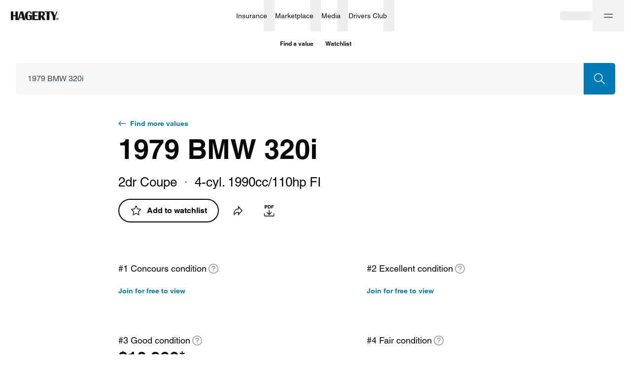

--- FILE ---
content_type: text/html; charset=utf-8
request_url: https://www.hagerty.com/valuation-tools/bmw/320i/1979/1979-bmw-320i
body_size: 41965
content:
<!DOCTYPE html><html lang="en"><head><meta charSet="utf-8"/><meta name="viewport" content="width=device-width"/><link rel="canonical" href="https://www.hagerty.com/valuation-tools/bmw/320i/1979/1979-bmw-320i"/><title>1979 BMW 320i Base | Hagerty Valuation Tools</title><meta name="description" content="Are you trying to find 1979 BMW 320i Base values? The Hagerty classic car valuation tool® is designed to help you learn how to value your 1979 BMW 320i Base and assess the current state of the classic car market."/><meta property="og:title" content="1979 BMW 320i Base | Hagerty Valuation Tools"/><meta property="og:description" content="Have you seen the latest 1979 BMW 320i values?"/><meta property="og:type" content="website"/><meta name="twitter:card" content="summary_large_image"/><meta name="twitter:site" content="@hagerty"/><meta name="twitter:title" content="1979 BMW 320i Base | Hagerty Valuation Tools"/><meta name="twitter:description" content="Have you seen the latest 1979 BMW 320i values?"/><meta property="og:image"/><meta name="next-head-count" content="13"/><link rel="stylesheet" type="text/css" href="https://cdn.fonts.net/t/1.css?apiType=css&amp;projectid=f1e5c80b-1356-4803-8d86-213d490d84a5"/><link rel="preload" href="/valuation-tools/_next/static/css/178f16760b7b9194.css" as="style"/><link rel="stylesheet" href="/valuation-tools/_next/static/css/178f16760b7b9194.css" data-n-g=""/><link rel="preload" href="/valuation-tools/_next/static/css/d9a58f7e3cc806a5.css" as="style"/><link rel="stylesheet" href="/valuation-tools/_next/static/css/d9a58f7e3cc806a5.css" data-n-p=""/><link rel="preload" href="/valuation-tools/_next/static/css/68980b67df506c8f.css" as="style"/><link rel="stylesheet" href="/valuation-tools/_next/static/css/68980b67df506c8f.css" data-n-p=""/><link rel="preload" href="/valuation-tools/_next/static/css/58250376ffa42e4a.css" as="style"/><link rel="stylesheet" href="/valuation-tools/_next/static/css/58250376ffa42e4a.css" data-n-p=""/><link rel="preload" href="/valuation-tools/_next/static/css/93fcd11aa9e47f94.css" as="style"/><link rel="stylesheet" href="/valuation-tools/_next/static/css/93fcd11aa9e47f94.css" data-n-p=""/><link rel="preload" href="/valuation-tools/_next/static/css/9936965d12c4cc8e.css" as="style"/><link rel="stylesheet" href="/valuation-tools/_next/static/css/9936965d12c4cc8e.css" data-n-p=""/><noscript data-n-css=""></noscript><script defer="" nomodule="" src="/valuation-tools/_next/static/chunks/polyfills-c67a75d1b6f99dc8.js"></script><script src="https://tags.tiqcdn.com/utag/hagerty/main/prod/utag.sync.js" defer="" data-nscript="beforeInteractive"></script><script src="/valuation-tools/_next/static/chunks/webpack-ccd5b4f2809a98bc.js" defer=""></script><script src="/valuation-tools/_next/static/chunks/framework-79bce4a3a540b080.js" defer=""></script><script src="/valuation-tools/_next/static/chunks/main-6bde6823a9913ad9.js" defer=""></script><script src="/valuation-tools/_next/static/chunks/pages/_app-89b3e51d56ac56aa.js" defer=""></script><script src="/valuation-tools/_next/static/chunks/4500-7dbe891633cce1ae.js" defer=""></script><script src="/valuation-tools/_next/static/chunks/5237-a8bf0b37a89a73f2.js" defer=""></script><script src="/valuation-tools/_next/static/chunks/6848-7e653cd902faf937.js" defer=""></script><script src="/valuation-tools/_next/static/chunks/7594-371741dc43160ffc.js" defer=""></script><script src="/valuation-tools/_next/static/chunks/6008-49026292f8af1ede.js" defer=""></script><script src="/valuation-tools/_next/static/chunks/7739-588823db4ab3d075.js" defer=""></script><script src="/valuation-tools/_next/static/chunks/3253-3330d04032b67966.js" defer=""></script><script src="/valuation-tools/_next/static/chunks/5546-cdda2742252ad5d1.js" defer=""></script><script src="/valuation-tools/_next/static/chunks/9957-d0133b55e52d3c6b.js" defer=""></script><script src="/valuation-tools/_next/static/chunks/9935-3baf346bb1dea7d5.js" defer=""></script><script src="/valuation-tools/_next/static/chunks/4802-1a07de9a42ffb286.js" defer=""></script><script src="/valuation-tools/_next/static/chunks/8807-4c5cfc8026be550d.js" defer=""></script><script src="/valuation-tools/_next/static/chunks/1006-69dcf7b28169fb43.js" defer=""></script><script src="/valuation-tools/_next/static/chunks/3267-338447117eae262e.js" defer=""></script><script src="/valuation-tools/_next/static/chunks/3310-e99f963e1a161178.js" defer=""></script><script src="/valuation-tools/_next/static/chunks/981-0e585bbdf6cc30bf.js" defer=""></script><script src="/valuation-tools/_next/static/chunks/8872-ea4ec617cebf1d47.js" defer=""></script><script src="/valuation-tools/_next/static/chunks/6762-68a6488ac5ff906c.js" defer=""></script><script src="/valuation-tools/_next/static/chunks/2533-20a637e7c9b74320.js" defer=""></script><script src="/valuation-tools/_next/static/chunks/5251-594152a83a7a5cb7.js" defer=""></script><script src="/valuation-tools/_next/static/chunks/2544-8c4617f8fb39320f.js" defer=""></script><script src="/valuation-tools/_next/static/chunks/8537-d213121a57554aa3.js" defer=""></script><script src="/valuation-tools/_next/static/chunks/7168-b3d305f1ae4b7be2.js" defer=""></script><script src="/valuation-tools/_next/static/chunks/1663-c4d5661cf775ae14.js" defer=""></script><script src="/valuation-tools/_next/static/chunks/pages/%5Bmake%5D/%5Bmodel%5D/%5Byear%5D/%5Bslug%5D-4edca93d0b6e3287.js" defer=""></script><script src="/valuation-tools/_next/static/OTzhzDSnHsrb0lwpgPyX3/_buildManifest.js" defer=""></script><script src="/valuation-tools/_next/static/OTzhzDSnHsrb0lwpgPyX3/_ssgManifest.js" defer=""></script></head><body><div id="__next" data-reactroot=""><div id="layout" class="Layout_layout__vMu_3"><nav class="hg-primarynav globalNavigation_navigation__xDBv7" aria-label="Global Navigation" style="--primarynav-max-width:1440px" data-testid="hg-primarynav"><div class="hg-primarynav__content"><div class="hg-primarynav__item hg-primarynav__menuback"><button class="hg-primarynav__menuback-button" aria-label="Main menu" type="button"><span class="hg-primarynav__chevron-icon"><svg xmlns="http://www.w3.org/2000/svg" width="24" height="24" fill="none" viewBox="0 0 24 24"><path fill="currentColor" fill-rule="evenodd" d="M15.53 5.47a.75.75 0 010 1.06L10.06 12l5.47 5.47a.75.75 0 11-1.06 1.06l-6-6a.75.75 0 010-1.06l6-6a.75.75 0 011.06 0z"></path></svg></span></button></div><ul class="hg-primarynav__list" id="hg-primarynav__list"><li class="hg-primarynav__item hg-primarynav__item--hagerty"><a href="/" aria-label="Hagerty" class="hg-primarynav__link hg-primarynav__link--hagerty"><span class="hg-primarynav__image--regular hg-primarynav__link-image"><svg width="97" height="19" viewBox="0 0 97 19" fill="none" xmlns="http://www.w3.org/2000/svg" data-testid="hagerty-logo"><path fill-rule="evenodd" clip-rule="evenodd" d="M94.0636 15.3123H94.4467C94.7687 15.3123 95.125 15.2918 95.125 14.9063C95.125 14.5212 94.7687 14.501 94.4467 14.5068H94.0636V15.3123ZM93.5388 14.0613H94.641C95.3269 14.0613 95.6497 14.3725 95.6497 14.9268C95.6497 15.4273 95.3539 15.6708 94.9638 15.7188L95.7093 16.9349H95.1584L94.4467 15.7582H94.0636V16.9349H93.5388V14.0613ZM94.5002 17.5848C95.6358 17.5848 96.5572 16.6582 96.5572 15.5155C96.5572 14.3725 95.6358 13.4459 94.5002 13.4459C93.3645 13.4459 92.444 14.3725 92.444 15.5155C92.444 16.6582 93.3645 17.5848 94.5002 17.5848ZM94.5002 13C95.8778 13 97 14.1291 97 15.5155C97 16.9012 95.8778 18.0307 94.5002 18.0307C93.1222 18.0307 92 16.9012 92 15.5155C92 14.1291 93.1222 13 94.5002 13Z" fill="currentColor"></path><path fill-rule="evenodd" clip-rule="evenodd" d="M94.5688 0.272014L90.3263 11.237V17.6532H85.286V11.237L81.3436 2.0171H78.1273V17.6532H72.7788V2.0171H68.4864V0.272014H85.8327L89.3709 8.65113L92.5551 0.272014H94.5688ZM61.9321 8.49141H60.9147V2.50629H61.9321C63.8426 2.50629 64.7964 3.50404 64.7964 5.4993C64.7964 7.49366 63.8426 8.49141 61.9321 8.49141ZM68.9327 5.35576C68.9687 3.98161 68.3854 2.39784 67.3774 1.50125C66.5052 0.725659 65.2922 0.272014 63.3456 0.272014H55.8709V17.6532H60.9147V10.3727L64.7729 17.6532H70.2478L65.8228 9.70424C68.3004 8.27563 68.888 7.02475 68.9327 5.35576ZM48.5809 15.4791H55.2675V17.6796H43.5368V0.298444H54.8059V2.49991H48.5809V7.75887H53.8127V9.96012H48.5809V15.4791ZM36.0955 7.83794H42.6263V16.7837C42.6263 16.7837 42.3362 16.8332 41.8172 17.0086C41.2795 17.19 41.2148 17.2146 40.5643 17.385C40.5643 17.385 38.2188 17.9735 36.6555 17.9735C34.0827 17.9735 32.0856 17.2016 30.6636 15.6618C29.2429 14.1197 28.5318 11.949 28.5318 9.14829C28.5318 6.42323 29.2849 4.21743 30.7928 2.53227C32.2968 0.848241 34.2711 0.082444 36.7063 0.00520345C39.6257 -0.0861636 42.3848 1.00067 42.475 5.25368L40.2088 5.28353L40.1439 4.47786C39.8347 2.69358 39.0151 1.72523 37.2862 1.7913C35.9013 1.84394 35.1431 2.30784 34.7079 3.20123C34.1886 4.26482 34.0068 6.31204 34.0068 9.27498C34.0068 12.0431 34.1957 13.9233 34.5748 14.9169C34.9512 15.9113 35.6698 16.4071 36.7321 16.4071C37.9802 16.4071 38.6043 15.709 38.6043 14.3175V10.0385H36.0955V7.83794ZM18.3131 12.1666L20.6337 4.46191L22.7789 12.1666H18.3131ZM19.2757 0.298444L14.1995 16.6764V0.298444H9.15722V7.74543H5.04319V0.298444H0V17.6796H5.04319V9.94804H9.15722V17.6796H16.6336L17.7952 13.9108H23.2754L24.3529 17.6796H29.6606L24.5937 0.298444H19.2757Z" fill="currentColor"></path></svg></span><span class="hg-primarynav__image--compact hg-primarynav__link-image"><svg width="30" height="26" viewBox="0 0 30 26" fill="none" xmlns="http://www.w3.org/2000/svg" data-testid="hagerty-logo-compact"><path fill-rule="evenodd" clip-rule="evenodd" d="M29.6875 0.5L20.1519 25.5H12.0288L21.5644 0.5H29.6875Z" fill="currentColor"></path><path fill-rule="evenodd" clip-rule="evenodd" d="M17.6588 0.5L8.12313 25.5H0L9.53563 0.5H17.6588Z" fill="currentColor"></path></svg></span><span class="hg-primarynav__link-text">Hagerty</span></a><a class="hg-primarynav__wordmark" href="/valuation-tools">Valuation tools</a></li><li class="hg-primarynav__item hg-primarynav__menu"><div class="hg-primarynav__flyout" data-topnav-flyout="menu"><div class="hg-primarynav__menu-list" style="--primarynav-flyout-item-total:6"><h2 class="hg-primarynav__menu-header">Services</h2><div class="hg-primarynav__item hg-primarynav__item--insurance hg-primarynav__item-menu hg-primarynav__item-submenu" style="--primarynav-flyout-item-number:0"><ul class="hg-primarynav__submenu-trigger-group"><li class="hg-primarynav__submenu-trigger-item"><a href="/insurance" class="hg-primarynav__link hg-primarynav__submenu-trigger-link hg-primarynav__link--insurance"><span class="hg-primarynav__link-text-container">Insurance</span></a></li><li class="hg-primarynav__submenu-trigger-item"><button id="primarynav__menubutton-link--insurance" class="hg-primarynav__submenu-trigger-button" aria-controls="primarynav__submenu-link--insurance" aria-expanded="false" aria-label="insurance menu" type="button"><span class="hg-primarynav__image--regular hg-primarynav__submenu-button-icon"><svg xmlns="http://www.w3.org/2000/svg" width="12" height="12" fill="none" viewBox="0 0 24 24"><path fill="currentColor" fill-rule="evenodd" d="M5.47 8.47a.75.75 0 011.06 0L12 13.94l5.47-5.47a.75.75 0 111.06 1.06l-6 6a.75.75 0 01-1.06 0l-6-6a.75.75 0 010-1.06z"></path></svg></span><span class="hg-primarynav__image--compact hg-primarynav__submenu-button-icon"><svg xmlns="http://www.w3.org/2000/svg" width="24" height="24" fill="none" viewBox="0 0 24 24"><path fill="currentColor" fill-rule="evenodd" d="M8.47 5.47a.75.75 0 011.06 0l6 6a.75.75 0 010 1.06l-6 6a.75.75 0 01-1.06-1.06L13.94 12 8.47 6.53a.75.75 0 010-1.06z"></path></svg></span></button></li></ul><div id="hg-primarynav-submenu-link-insurance-submenu" data-testid="hg-primarynav-submenu-link-insurance-submenu" class="hg-primarynav__flyout hg-primarynav__submenu" style="--primarynav-flyout-rate:0ms;--primarynav-flyout-height:nullpx;--primarynav-scrollbar-width:0px"><div class="hg-primarynav__flyout-scroll-container"><div class="hg-primarynav__submenu-product-header">Insurance</div><div class="hg-primarynav__flyout-content hg-primarynav__submenu-content" style="--primarynav-flyout-elevated-group-count:1;--primarynav-flyout-group-count:5;--primarynav-flyout-item-total:27"><div class="hg-primarynav__submenu-group hg-primarynav__submenu-group--elevated" style="--primarynav-flyout-group-number:0"><h2 id="20U8jZRGFdL0A0U2tmfAJD" class="hg-primarynav__submenu-header">Start here</h2><ul class="hg-primarynav__submenu-list" aria-labelledby="20U8jZRGFdL0A0U2tmfAJD"><li class="hg-primarynav__submenu-list-item--elevated" style="--primarynav-flyout-item-number:0"><a href="/apps/-/quotemyclassic" class="hg-primarynav__submenu-link">Get a quote<span class="hg-primarynav__desktop-link-chevron"><svg xmlns="http://www.w3.org/2000/svg" width="24" height="24" fill="none" viewBox="0 0 24 24"><path fill="currentColor" fill-rule="evenodd" d="M11.47 4.47a.75.75 0 011.06 0l7 7a.75.75 0 010 1.06l-7 7a.75.75 0 11-1.06-1.06l5.72-5.72H5a.75.75 0 010-1.5h12.19l-5.72-5.72a.75.75 0 010-1.06z"></path></svg></span></a></li><li class="hg-primarynav__submenu-list-item" style="--primarynav-flyout-item-number:1"><a href="/insurance" class="hg-primarynav__submenu-link hg-primarynav__submenu-link--base">Insurance home</a></li></ul></div><div class="hg-primarynav__submenu-group" style="--primarynav-flyout-group-number:1"><h2 id="CN4ONJpHxTr0cNkoLFge7" class="hg-primarynav__submenu-header">Insurance products</h2><ul class="hg-primarynav__submenu-list" aria-labelledby="CN4ONJpHxTr0cNkoLFge7"><li class="hg-primarynav__submenu-list-item" style="--primarynav-flyout-item-number:0"><a href="/insurance/1980-and-newer-vehicles" class="hg-primarynav__submenu-link hg-primarynav__submenu-link--base">1980 &amp; newer collectors</a></li><li class="hg-primarynav__submenu-list-item" style="--primarynav-flyout-item-number:1"><a href="/insurance/classic-tractors-insurance" class="hg-primarynav__submenu-link hg-primarynav__submenu-link--base">Antique tractors</a></li><li class="hg-primarynav__submenu-list-item" style="--primarynav-flyout-item-number:2"><a href="/insurance/classic-car-insurance" class="hg-primarynav__submenu-link hg-primarynav__submenu-link--base">Classic &amp; collector cars</a></li><li class="hg-primarynav__submenu-list-item" style="--primarynav-flyout-item-number:3"><a href="/insurance/military-vehicles" class="hg-primarynav__submenu-link hg-primarynav__submenu-link--base">Military vehicles</a></li><li class="hg-primarynav__submenu-list-item" style="--primarynav-flyout-item-number:4"><a href="/insurance/modified-vehicles" class="hg-primarynav__submenu-link hg-primarynav__submenu-link--base">Modified vehicles</a></li><li class="hg-primarynav__submenu-list-item" style="--primarynav-flyout-item-number:5"><a href="/insurance/classic-motorcycle-insurance" class="hg-primarynav__submenu-link hg-primarynav__submenu-link--base">Motorcycles &amp; scooters</a></li><li class="hg-primarynav__submenu-list-item" style="--primarynav-flyout-item-number:6"><a href="/insurance/motorsports-insurance" class="hg-primarynav__submenu-link hg-primarynav__submenu-link--base">Motorsport</a></li><li class="hg-primarynav__submenu-list-item" style="--primarynav-flyout-item-number:7"><a href="/insurance/trucks-and-other-utility-vehicles" class="hg-primarynav__submenu-link hg-primarynav__submenu-link--base">Trucks, Jeeps &amp; SUVs</a></li><li class="hg-primarynav__submenu-list-item" style="--primarynav-flyout-item-number:8"><a href="/insurance/vintage-camper-trailer" class="hg-primarynav__submenu-link hg-primarynav__submenu-link--base">Vintage camper trailers</a></li><li class="hg-primarynav__submenu-list-item" style="--primarynav-flyout-item-number:9"><a href="/insurance/boat-insurance" class="hg-primarynav__submenu-link hg-primarynav__submenu-link--base">Boats &amp; yachts</a></li></ul></div><div class="hg-primarynav__submenu-group" style="--primarynav-flyout-group-number:2"><h2 id="4jbPJq0JcCKeGb3OrGAZFI" class="hg-primarynav__submenu-header">More from Insurance</h2><ul class="hg-primarynav__submenu-list" aria-labelledby="4jbPJq0JcCKeGb3OrGAZFI"><li class="hg-primarynav__submenu-list-item" style="--primarynav-flyout-item-number:0"><a href="/insurance/additional-coverages" class="hg-primarynav__submenu-link hg-primarynav__submenu-link--base">Additional coverages</a></li><li class="hg-primarynav__submenu-list-item" style="--primarynav-flyout-item-number:1"><a href="/insurance/private-client" class="hg-primarynav__submenu-link hg-primarynav__submenu-link--base">Private Client</a></li><li class="hg-primarynav__submenu-list-item" style="--primarynav-flyout-item-number:2"><a href="/insurance/business-insurance" class="hg-primarynav__submenu-link hg-primarynav__submenu-link--base">Business insurance</a></li><li class="hg-primarynav__submenu-list-item" style="--primarynav-flyout-item-number:3"><a href="/finance/classic-car-financing" class="hg-primarynav__submenu-link hg-primarynav__submenu-link--base">Classic car financing</a></li><li class="hg-primarynav__submenu-list-item" style="--primarynav-flyout-item-number:4"><a href="/insurance/compare-to-daily-driver-insurance" class="hg-primarynav__submenu-link hg-primarynav__submenu-link--base">Why Hagerty</a></li><li class="hg-primarynav__submenu-list-item" style="--primarynav-flyout-item-number:5"><a href="/insurance/classic-car-insurance/does-my-vehicle-qualify" class="hg-primarynav__submenu-link hg-primarynav__submenu-link--base">What vehicles qualify?</a></li><li class="hg-primarynav__submenu-list-item" style="--primarynav-flyout-item-number:6"><a href="/insurance/locate" class="hg-primarynav__submenu-link hg-primarynav__submenu-link--base">Find a local agent</a></li><li class="hg-primarynav__submenu-list-item" style="--primarynav-flyout-item-number:7"><a href="/insurance/other-products" class="hg-primarynav__submenu-link hg-primarynav__submenu-link--base">Other insurance products</a></li><li class="hg-primarynav__submenu-list-item" style="--primarynav-flyout-item-number:8"><a href="/drivers-club/marketing/referral" class="hg-primarynav__submenu-link hg-primarynav__submenu-link--base">Refer a friend</a></li></ul></div><div class="hg-primarynav__submenu-group" style="--primarynav-flyout-group-number:3"><h2 id="1RgoUcXMk9bhsERN2w9DDk" class="hg-primarynav__submenu-header">Policyholders</h2><ul class="hg-primarynav__submenu-list" aria-labelledby="1RgoUcXMk9bhsERN2w9DDk"><li class="hg-primarynav__submenu-list-item" style="--primarynav-flyout-item-number:0"><a href="/Authenticate/Minimal?purpose=PayBill" class="hg-primarynav__submenu-link hg-primarynav__submenu-link--base">Pay my bill</a></li><li class="hg-primarynav__submenu-list-item" style="--primarynav-flyout-item-number:1"><a href="/Authenticate/Minimal?purpose=RetrieveIDCards" class="hg-primarynav__submenu-link hg-primarynav__submenu-link--base">Get ID cards</a></li><li class="hg-primarynav__submenu-list-item" style="--primarynav-flyout-item-number:2"><a href="/Authenticate/Minimal?purpose=PolicySummary" class="hg-primarynav__submenu-link hg-primarynav__submenu-link--base">View statements</a></li><li class="hg-primarynav__submenu-list-item" style="--primarynav-flyout-item-number:3"><a href="/apps/-/account" class="hg-primarynav__submenu-link hg-primarynav__submenu-link--base">Manage policy</a></li></ul></div><div class="hg-primarynav__submenu-group" style="--primarynav-flyout-group-number:4"><h2 id="6wguqjpRL40iIL2qnTCFgn" class="hg-primarynav__submenu-header">Claims</h2><ul class="hg-primarynav__submenu-list" aria-labelledby="6wguqjpRL40iIL2qnTCFgn"><li class="hg-primarynav__submenu-list-item" style="--primarynav-flyout-item-number:0"><a href="https://account.hagerty.com/claims" class="hg-primarynav__submenu-link hg-primarynav__submenu-link--base">File an auto claim</a></li><li class="hg-primarynav__submenu-list-item" style="--primarynav-flyout-item-number:1"><a href="https://www.hagerty.com/apps/ClaimsPortal/Customer" class="hg-primarynav__submenu-link hg-primarynav__submenu-link--base">Check on a claim</a></li><li class="hg-primarynav__submenu-list-item" style="--primarynav-flyout-item-number:2"><a href="/insurance/frequently-asked-questions/claims" class="hg-primarynav__submenu-link hg-primarynav__submenu-link--base">Claims FAQ</a></li></ul></div></div></div></div></div><div class="hg-primarynav__item hg-primarynav__item--marketplace hg-primarynav__item-menu hg-primarynav__item-submenu" style="--primarynav-flyout-item-number:0"><ul class="hg-primarynav__submenu-trigger-group"><li class="hg-primarynav__submenu-trigger-item"><a href="/marketplace" class="hg-primarynav__link hg-primarynav__submenu-trigger-link hg-primarynav__link--marketplace"><span class="hg-primarynav__link-text-container">Marketplace</span></a></li><li class="hg-primarynav__submenu-trigger-item"><button id="primarynav__menubutton-link--marketplace" class="hg-primarynav__submenu-trigger-button" aria-controls="primarynav__submenu-link--marketplace" aria-expanded="false" aria-label="marketplace menu" type="button"><span class="hg-primarynav__image--regular hg-primarynav__submenu-button-icon"><svg xmlns="http://www.w3.org/2000/svg" width="12" height="12" fill="none" viewBox="0 0 24 24"><path fill="currentColor" fill-rule="evenodd" d="M5.47 8.47a.75.75 0 011.06 0L12 13.94l5.47-5.47a.75.75 0 111.06 1.06l-6 6a.75.75 0 01-1.06 0l-6-6a.75.75 0 010-1.06z"></path></svg></span><span class="hg-primarynav__image--compact hg-primarynav__submenu-button-icon"><svg xmlns="http://www.w3.org/2000/svg" width="24" height="24" fill="none" viewBox="0 0 24 24"><path fill="currentColor" fill-rule="evenodd" d="M8.47 5.47a.75.75 0 011.06 0l6 6a.75.75 0 010 1.06l-6 6a.75.75 0 01-1.06-1.06L13.94 12 8.47 6.53a.75.75 0 010-1.06z"></path></svg></span></button></li></ul><div id="hg-primarynav-submenu-link-marketplace-submenu" data-testid="hg-primarynav-submenu-link-marketplace-submenu" class="hg-primarynav__flyout hg-primarynav__submenu" style="--primarynav-flyout-rate:0ms;--primarynav-flyout-height:nullpx;--primarynav-scrollbar-width:0px"><div class="hg-primarynav__flyout-scroll-container"><div class="hg-primarynav__submenu-product-header">Marketplace</div><div class="hg-primarynav__flyout-content hg-primarynav__submenu-content" style="--primarynav-flyout-elevated-group-count:1;--primarynav-flyout-group-count:3;--primarynav-flyout-item-total:6"><div class="hg-primarynav__submenu-group hg-primarynav__submenu-group--elevated" style="--primarynav-flyout-group-number:0"><h2 id="5HXk3d5Ywf98BHcaZae6D2" class="hg-primarynav__submenu-header">Explore</h2><ul class="hg-primarynav__submenu-list" aria-labelledby="5HXk3d5Ywf98BHcaZae6D2"><li class="hg-primarynav__submenu-list-item--elevated" style="--primarynav-flyout-item-number:0"><a href="/marketplace/search?type=auctions&amp;forSale=true" class="hg-primarynav__submenu-link">Auctions<span class="hg-primarynav__desktop-link-chevron"><svg xmlns="http://www.w3.org/2000/svg" width="24" height="24" fill="none" viewBox="0 0 24 24"><path fill="currentColor" fill-rule="evenodd" d="M11.47 4.47a.75.75 0 011.06 0l7 7a.75.75 0 010 1.06l-7 7a.75.75 0 11-1.06-1.06l5.72-5.72H5a.75.75 0 010-1.5h12.19l-5.72-5.72a.75.75 0 010-1.06z"></path></svg></span></a></li><li class="hg-primarynav__submenu-list-item--elevated" style="--primarynav-flyout-item-number:1"><a href="/marketplace/search?type=classifieds" class="hg-primarynav__submenu-link">Classifieds<span class="hg-primarynav__desktop-link-chevron"><svg xmlns="http://www.w3.org/2000/svg" width="24" height="24" fill="none" viewBox="0 0 24 24"><path fill="currentColor" fill-rule="evenodd" d="M11.47 4.47a.75.75 0 011.06 0l7 7a.75.75 0 010 1.06l-7 7a.75.75 0 11-1.06-1.06l5.72-5.72H5a.75.75 0 010-1.5h12.19l-5.72-5.72a.75.75 0 010-1.06z"></path></svg></span></a></li><li class="hg-primarynav__submenu-list-item--elevated" style="--primarynav-flyout-item-number:2"><a href="/marketplace/sell" class="hg-primarynav__submenu-link">Sell a car<span class="hg-primarynav__desktop-link-chevron"><svg xmlns="http://www.w3.org/2000/svg" width="24" height="24" fill="none" viewBox="0 0 24 24"><path fill="currentColor" fill-rule="evenodd" d="M11.47 4.47a.75.75 0 011.06 0l7 7a.75.75 0 010 1.06l-7 7a.75.75 0 11-1.06-1.06l5.72-5.72H5a.75.75 0 010-1.5h12.19l-5.72-5.72a.75.75 0 010-1.06z"></path></svg></span></a></li><li class="hg-primarynav__submenu-list-item" style="--primarynav-flyout-item-number:3"><a href="/marketplace" class="hg-primarynav__submenu-link hg-primarynav__submenu-link--base">Marketplace home</a></li></ul></div><div class="hg-primarynav__submenu-group" style="--primarynav-flyout-group-number:1"><h2 id="iUTrKM3Fs1kdFzLuaMn05" class="hg-primarynav__submenu-header">Engage</h2><ul class="hg-primarynav__submenu-list" aria-labelledby="iUTrKM3Fs1kdFzLuaMn05"><li class="hg-primarynav__submenu-list-item" style="--primarynav-flyout-item-number:0"><a href="/marketplace/my-garage" class="hg-primarynav__submenu-link hg-primarynav__submenu-link--base">My Garage</a></li><li class="hg-primarynav__submenu-list-item" style="--primarynav-flyout-item-number:1"><a href="/marketplace/watch-list" class="hg-primarynav__submenu-link hg-primarynav__submenu-link--base">Watch List</a></li><li class="hg-primarynav__submenu-list-item" style="--primarynav-flyout-item-number:2"><a href="/marketplace/inbox/messages" class="hg-primarynav__submenu-link hg-primarynav__submenu-link--base">Inbox</a></li></ul></div><div class="hg-primarynav__submenu-group" style="--primarynav-flyout-group-number:2"><h2 id="yPy5jjmmFjJ3QRthlQrLE" class="hg-primarynav__submenu-header">More from Marketplace</h2><ul class="hg-primarynav__submenu-list" aria-labelledby="yPy5jjmmFjJ3QRthlQrLE"><li class="hg-primarynav__submenu-list-item" style="--primarynav-flyout-item-number:0"><a href="/marketplace/about" class="hg-primarynav__submenu-link hg-primarynav__submenu-link--base">How it works</a></li><li class="hg-primarynav__submenu-list-item" style="--primarynav-flyout-item-number:1"><a href="/marketplace/search?type=auctions&amp;forSale=false" class="hg-primarynav__submenu-link hg-primarynav__submenu-link--base">Auction results</a></li></ul></div></div></div></div></div><div class="hg-primarynav__item hg-primarynav__item--media hg-primarynav__item-menu hg-primarynav__item-submenu" style="--primarynav-flyout-item-number:0"><ul class="hg-primarynav__submenu-trigger-group"><li class="hg-primarynav__submenu-trigger-item"><a href="/media" class="hg-primarynav__link hg-primarynav__submenu-trigger-link hg-primarynav__link--media"><span class="hg-primarynav__link-text-container">Media</span></a></li><li class="hg-primarynav__submenu-trigger-item"><button id="primarynav__menubutton-link--media" class="hg-primarynav__submenu-trigger-button" aria-controls="primarynav__submenu-link--media" aria-expanded="false" aria-label="media menu" type="button"><span class="hg-primarynav__image--regular hg-primarynav__submenu-button-icon"><svg xmlns="http://www.w3.org/2000/svg" width="12" height="12" fill="none" viewBox="0 0 24 24"><path fill="currentColor" fill-rule="evenodd" d="M5.47 8.47a.75.75 0 011.06 0L12 13.94l5.47-5.47a.75.75 0 111.06 1.06l-6 6a.75.75 0 01-1.06 0l-6-6a.75.75 0 010-1.06z"></path></svg></span><span class="hg-primarynav__image--compact hg-primarynav__submenu-button-icon"><svg xmlns="http://www.w3.org/2000/svg" width="24" height="24" fill="none" viewBox="0 0 24 24"><path fill="currentColor" fill-rule="evenodd" d="M8.47 5.47a.75.75 0 011.06 0l6 6a.75.75 0 010 1.06l-6 6a.75.75 0 01-1.06-1.06L13.94 12 8.47 6.53a.75.75 0 010-1.06z"></path></svg></span></button></li></ul><div id="hg-primarynav-submenu-link-media-submenu" data-testid="hg-primarynav-submenu-link-media-submenu" class="hg-primarynav__flyout hg-primarynav__submenu" style="--primarynav-flyout-rate:0ms;--primarynav-flyout-height:nullpx;--primarynav-scrollbar-width:0px"><div class="hg-primarynav__flyout-scroll-container"><div class="hg-primarynav__submenu-product-header">Media</div><div class="hg-primarynav__flyout-content hg-primarynav__submenu-content" style="--primarynav-flyout-elevated-group-count:1;--primarynav-flyout-group-count:5;--primarynav-flyout-item-total:37"><div class="hg-primarynav__submenu-group hg-primarynav__submenu-group--elevated" style="--primarynav-flyout-group-number:0"><h2 id="398MBG2c5PqK6nyRgxjfba" class="hg-primarynav__submenu-header">Explore</h2><ul class="hg-primarynav__submenu-list" aria-labelledby="398MBG2c5PqK6nyRgxjfba"><li class="hg-primarynav__submenu-list-item--elevated" style="--primarynav-flyout-item-number:0"><a href="/media/all-articles" class="hg-primarynav__submenu-link">Stories<span class="hg-primarynav__desktop-link-chevron"><svg xmlns="http://www.w3.org/2000/svg" width="24" height="24" fill="none" viewBox="0 0 24 24"><path fill="currentColor" fill-rule="evenodd" d="M11.47 4.47a.75.75 0 011.06 0l7 7a.75.75 0 010 1.06l-7 7a.75.75 0 11-1.06-1.06l5.72-5.72H5a.75.75 0 010-1.5h12.19l-5.72-5.72a.75.75 0 010-1.06z"></path></svg></span></a></li><li class="hg-primarynav__submenu-list-item--elevated" style="--primarynav-flyout-item-number:1"><a href="/media/videos" class="hg-primarynav__submenu-link">Videos<span class="hg-primarynav__desktop-link-chevron"><svg xmlns="http://www.w3.org/2000/svg" width="24" height="24" fill="none" viewBox="0 0 24 24"><path fill="currentColor" fill-rule="evenodd" d="M11.47 4.47a.75.75 0 011.06 0l7 7a.75.75 0 010 1.06l-7 7a.75.75 0 11-1.06-1.06l5.72-5.72H5a.75.75 0 010-1.5h12.19l-5.72-5.72a.75.75 0 010-1.06z"></path></svg></span></a></li><li class="hg-primarynav__submenu-list-item" style="--primarynav-flyout-item-number:2"><a href="/media" class="hg-primarynav__submenu-link hg-primarynav__submenu-link--base">Media home</a></li><li class="hg-primarynav__submenu-list-item" style="--primarynav-flyout-item-number:3"><a href="/media/search" class="hg-primarynav__submenu-link hg-primarynav__submenu-link--base">Search</a></li></ul></div><div class="hg-primarynav__submenu-group" style="--primarynav-flyout-group-number:1"><h2 id="3yV5K7w9KgnaZeJP3Oqxkj" class="hg-primarynav__submenu-header">Hagerty Originals</h2><ul class="hg-primarynav__submenu-list" aria-labelledby="3yV5K7w9KgnaZeJP3Oqxkj"><li class="hg-primarynav__submenu-list-item" style="--primarynav-flyout-item-number:0"><a href="/media/series/icons" class="hg-primarynav__submenu-link hg-primarynav__submenu-link--base">ICONS w/ Jason Cammisa</a></li><li class="hg-primarynav__submenu-list-item" style="--primarynav-flyout-item-number:1"><a href="/media/series/revelations" class="hg-primarynav__submenu-link hg-primarynav__submenu-link--base">Revelations w/ Jason Cammisa</a></li><li class="hg-primarynav__submenu-list-item" style="--primarynav-flyout-item-number:2"><a href="/media/series/drag-race-replay" class="hg-primarynav__submenu-link hg-primarynav__submenu-link--base">Ultimate Drag Race Replay</a></li><li class="hg-primarynav__submenu-list-item" style="--primarynav-flyout-item-number:3"><a href="/media/series/barn-find-hunter" class="hg-primarynav__submenu-link hg-primarynav__submenu-link--base">Barn Find Hunter</a></li><li class="hg-primarynav__submenu-list-item" style="--primarynav-flyout-item-number:4"><a href="/media/series/drivers-seat" class="hg-primarynav__submenu-link hg-primarynav__submenu-link--base">The Driver&#x27;s Seat w/ Henry Catchpole</a></li><li class="hg-primarynav__submenu-list-item" style="--primarynav-flyout-item-number:5"><a href="/media/series/capturing-car-culture" class="hg-primarynav__submenu-link hg-primarynav__submenu-link--base">Capturing Car Culture w/ Larry Chen</a></li><li class="hg-primarynav__submenu-list-item" style="--primarynav-flyout-item-number:6"><a href="/media/series/redline-rebuild" class="hg-primarynav__submenu-link hg-primarynav__submenu-link--base">Redline/Redline Rebuild</a></li><li class="hg-primarynav__submenu-list-item" style="--primarynav-flyout-item-number:7"><a href="/media/series/will-it-run" class="hg-primarynav__submenu-link hg-primarynav__submenu-link--base">Will It Run?</a></li></ul></div><div class="hg-primarynav__submenu-group" style="--primarynav-flyout-group-number:2"><h2 id="2oYLjXvlYDtj67rJaawTlw" class="hg-primarynav__submenu-header">Categories</h2><ul class="hg-primarynav__submenu-list" aria-labelledby="2oYLjXvlYDtj67rJaawTlw"><li class="hg-primarynav__submenu-list-item" style="--primarynav-flyout-item-number:0"><a href="/media/category/buying-and-selling/auctions" class="hg-primarynav__submenu-link hg-primarynav__submenu-link--base">Auctions</a></li><li class="hg-primarynav__submenu-list-item" style="--primarynav-flyout-item-number:1"><a href="/media/category/automotive-history" class="hg-primarynav__submenu-link hg-primarynav__submenu-link--base">Automotive history</a></li><li class="hg-primarynav__submenu-list-item" style="--primarynav-flyout-item-number:2"><a href="/media/category/car-profiles" class="hg-primarynav__submenu-link hg-primarynav__submenu-link--base">Car Profiles</a></li><li class="hg-primarynav__submenu-list-item" style="--primarynav-flyout-item-number:3"><a href="/media/category/design" class="hg-primarynav__submenu-link hg-primarynav__submenu-link--base">Design</a></li><li class="hg-primarynav__submenu-list-item" style="--primarynav-flyout-item-number:4"><a href="/media/category/events" class="hg-primarynav__submenu-link hg-primarynav__submenu-link--base">Events</a></li><li class="hg-primarynav__submenu-list-item" style="--primarynav-flyout-item-number:5"><a href="/media/category/great-reads" class="hg-primarynav__submenu-link hg-primarynav__submenu-link--base">Great Reads</a></li><li class="hg-primarynav__submenu-list-item" style="--primarynav-flyout-item-number:6"><a href="/media/category/market-trends/hagerty-insider" class="hg-primarynav__submenu-link hg-primarynav__submenu-link--base">Hagerty Insider</a></li><li class="hg-primarynav__submenu-list-item" style="--primarynav-flyout-item-number:7"><a href="/media/category/maintenance-and-tech" class="hg-primarynav__submenu-link hg-primarynav__submenu-link--base">Maintenance and Tech</a></li><li class="hg-primarynav__submenu-list-item" style="--primarynav-flyout-item-number:8"><a href="/media/category/hagerty-marketplace" class="hg-primarynav__submenu-link hg-primarynav__submenu-link--base">Marketplace</a></li><li class="hg-primarynav__submenu-list-item" style="--primarynav-flyout-item-number:9"><a href="/media/category/member-stories" class="hg-primarynav__submenu-link hg-primarynav__submenu-link--base">Member Stories</a></li><li class="hg-primarynav__submenu-list-item" style="--primarynav-flyout-item-number:10"><a href="/media/category/motorcycles" class="hg-primarynav__submenu-link hg-primarynav__submenu-link--base">Motorcycles</a></li><li class="hg-primarynav__submenu-list-item" style="--primarynav-flyout-item-number:11"><a href="/media/category/new-car-reviews" class="hg-primarynav__submenu-link hg-primarynav__submenu-link--base">New Car Reviews</a></li><li class="hg-primarynav__submenu-list-item" style="--primarynav-flyout-item-number:12"><a href="/media/category/news" class="hg-primarynav__submenu-link hg-primarynav__submenu-link--base">News</a></li><li class="hg-primarynav__submenu-list-item" style="--primarynav-flyout-item-number:13"><a href="/media/category/opinion" class="hg-primarynav__submenu-link hg-primarynav__submenu-link--base">Opinion</a></li><li class="hg-primarynav__submenu-list-item" style="--primarynav-flyout-item-number:14"><a href="/media/category/people" class="hg-primarynav__submenu-link hg-primarynav__submenu-link--base">People</a></li></ul></div><div class="hg-primarynav__submenu-group" style="--primarynav-flyout-group-number:3"><h2 id="5h7jnqmNMewe5RZj26fT15" class="hg-primarynav__submenu-header">Popular vehicles</h2><ul class="hg-primarynav__submenu-list" aria-labelledby="5h7jnqmNMewe5RZj26fT15"><li class="hg-primarynav__submenu-list-item" style="--primarynav-flyout-item-number:0"><a href="/media/tags/camaro" class="hg-primarynav__submenu-link hg-primarynav__submenu-link--base">Camaro</a></li><li class="hg-primarynav__submenu-list-item" style="--primarynav-flyout-item-number:1"><a href="/media/tags/corvette" class="hg-primarynav__submenu-link hg-primarynav__submenu-link--base">Corvette</a></li><li class="hg-primarynav__submenu-list-item" style="--primarynav-flyout-item-number:2"><a href="/media/tags/mopar" class="hg-primarynav__submenu-link hg-primarynav__submenu-link--base">Mopar</a></li><li class="hg-primarynav__submenu-list-item" style="--primarynav-flyout-item-number:3"><a href="/media/tags/muscle-cars" class="hg-primarynav__submenu-link hg-primarynav__submenu-link--base">Muscle Cars</a></li><li class="hg-primarynav__submenu-list-item" style="--primarynav-flyout-item-number:4"><a href="/media/tags/mustang" class="hg-primarynav__submenu-link hg-primarynav__submenu-link--base">Mustang</a></li><li class="hg-primarynav__submenu-list-item" style="--primarynav-flyout-item-number:5"><a href="/media/tags/porsche" class="hg-primarynav__submenu-link hg-primarynav__submenu-link--base">Porsche</a></li><li class="hg-primarynav__submenu-list-item" style="--primarynav-flyout-item-number:6"><a href="/media/tags/trucks" class="hg-primarynav__submenu-link hg-primarynav__submenu-link--base">Trucks</a></li></ul></div><div class="hg-primarynav__submenu-group" style="--primarynav-flyout-group-number:4"><h2 id="7CevjqZCNiuZ02zZQtErfL" class="hg-primarynav__submenu-header">More from Media</h2><ul class="hg-primarynav__submenu-list" aria-labelledby="7CevjqZCNiuZ02zZQtErfL"><li class="hg-primarynav__submenu-list-item" style="--primarynav-flyout-item-number:0"><a href="/media/about" class="hg-primarynav__submenu-link hg-primarynav__submenu-link--base">About us</a></li><li class="hg-primarynav__submenu-list-item" style="--primarynav-flyout-item-number:1"><a href="/media/contact" class="hg-primarynav__submenu-link hg-primarynav__submenu-link--base">Contact us</a></li><li class="hg-primarynav__submenu-list-item" style="--primarynav-flyout-item-number:2"><a href="/media/magazine" class="hg-primarynav__submenu-link hg-primarynav__submenu-link--base">Drivers Club magazine</a></li><li class="hg-primarynav__submenu-list-item" style="--primarynav-flyout-item-number:3"><a href="/media/newsletter" class="hg-primarynav__submenu-link hg-primarynav__submenu-link--base">Newsletters</a></li><li class="hg-primarynav__submenu-list-item" style="--primarynav-flyout-item-number:4"><a href="/media/partnerships" class="hg-primarynav__submenu-link hg-primarynav__submenu-link--base">Partnerships</a></li></ul></div></div></div></div></div><div class="hg-primarynav__item hg-primarynav__item--drivers-club hg-primarynav__item-menu hg-primarynav__item-submenu" style="--primarynav-flyout-item-number:0"><ul class="hg-primarynav__submenu-trigger-group"><li class="hg-primarynav__submenu-trigger-item"><a href="/drivers-club" class="hg-primarynav__link hg-primarynav__submenu-trigger-link hg-primarynav__link--drivers-club"><span class="hg-primarynav__link-text-container">Drivers Club</span></a></li><li class="hg-primarynav__submenu-trigger-item"><button id="primarynav__menubutton-link--drivers-club" class="hg-primarynav__submenu-trigger-button" aria-controls="primarynav__submenu-link--drivers-club" aria-expanded="false" aria-label="drivers-club menu" type="button"><span class="hg-primarynav__image--regular hg-primarynav__submenu-button-icon"><svg xmlns="http://www.w3.org/2000/svg" width="12" height="12" fill="none" viewBox="0 0 24 24"><path fill="currentColor" fill-rule="evenodd" d="M5.47 8.47a.75.75 0 011.06 0L12 13.94l5.47-5.47a.75.75 0 111.06 1.06l-6 6a.75.75 0 01-1.06 0l-6-6a.75.75 0 010-1.06z"></path></svg></span><span class="hg-primarynav__image--compact hg-primarynav__submenu-button-icon"><svg xmlns="http://www.w3.org/2000/svg" width="24" height="24" fill="none" viewBox="0 0 24 24"><path fill="currentColor" fill-rule="evenodd" d="M8.47 5.47a.75.75 0 011.06 0l6 6a.75.75 0 010 1.06l-6 6a.75.75 0 01-1.06-1.06L13.94 12 8.47 6.53a.75.75 0 010-1.06z"></path></svg></span></button></li></ul><div id="hg-primarynav-submenu-link-drivers-club-submenu" data-testid="hg-primarynav-submenu-link-drivers-club-submenu" class="hg-primarynav__flyout hg-primarynav__submenu" style="--primarynav-flyout-rate:0ms;--primarynav-flyout-height:nullpx;--primarynav-scrollbar-width:0px"><div class="hg-primarynav__flyout-scroll-container"><div class="hg-primarynav__submenu-product-header">Drivers Club</div><div class="hg-primarynav__flyout-content hg-primarynav__submenu-content" style="--primarynav-flyout-elevated-group-count:1;--primarynav-flyout-group-count:3;--primarynav-flyout-item-total:8"><div class="hg-primarynav__submenu-group hg-primarynav__submenu-group--elevated" style="--primarynav-flyout-group-number:0"><h2 id="4NIK45O6nkDZE6gDiugb9V" class="hg-primarynav__submenu-header">Membership</h2><ul class="hg-primarynav__submenu-list" aria-labelledby="4NIK45O6nkDZE6gDiugb9V"><li class="hg-primarynav__submenu-list-item--elevated" style="--primarynav-flyout-item-number:0"><a href="/drivers-club" class="hg-primarynav__submenu-link">Explore Drivers Club<span class="hg-primarynav__desktop-link-chevron"><svg xmlns="http://www.w3.org/2000/svg" width="24" height="24" fill="none" viewBox="0 0 24 24"><path fill="currentColor" fill-rule="evenodd" d="M11.47 4.47a.75.75 0 011.06 0l7 7a.75.75 0 010 1.06l-7 7a.75.75 0 11-1.06-1.06l5.72-5.72H5a.75.75 0 010-1.5h12.19l-5.72-5.72a.75.75 0 010-1.06z"></path></svg></span></a></li><li class="hg-primarynav__submenu-list-item--elevated" style="--primarynav-flyout-item-number:1"><a href="/valuation-tools" class="hg-primarynav__submenu-link">Valuation tools<span class="hg-primarynav__desktop-link-chevron"><svg xmlns="http://www.w3.org/2000/svg" width="24" height="24" fill="none" viewBox="0 0 24 24"><path fill="currentColor" fill-rule="evenodd" d="M11.47 4.47a.75.75 0 011.06 0l7 7a.75.75 0 010 1.06l-7 7a.75.75 0 11-1.06-1.06l5.72-5.72H5a.75.75 0 010-1.5h12.19l-5.72-5.72a.75.75 0 010-1.06z"></path></svg></span></a></li><li class="hg-primarynav__submenu-list-item--elevated" style="--primarynav-flyout-item-number:2"><a href="/drivers-club/ask-hagerty" class="hg-primarynav__submenu-link">Ask Hagerty<span class="hg-primarynav__desktop-link-chevron"><svg xmlns="http://www.w3.org/2000/svg" width="24" height="24" fill="none" viewBox="0 0 24 24"><path fill="currentColor" fill-rule="evenodd" d="M11.47 4.47a.75.75 0 011.06 0l7 7a.75.75 0 010 1.06l-7 7a.75.75 0 11-1.06-1.06l5.72-5.72H5a.75.75 0 010-1.5h12.19l-5.72-5.72a.75.75 0 010-1.06z"></path></svg></span></a></li><li class="hg-primarynav__submenu-list-item" style="--primarynav-flyout-item-number:3"><a href="/drivers-club" class="hg-primarynav__submenu-link hg-primarynav__submenu-link--base">Drivers Club home</a></li></ul></div><div class="hg-primarynav__submenu-group" style="--primarynav-flyout-group-number:1"><h2 id="6O5HPypf1HrTnkvjwXS56" class="hg-primarynav__submenu-header">Explore</h2><ul class="hg-primarynav__submenu-list" aria-labelledby="6O5HPypf1HrTnkvjwXS56"><li class="hg-primarynav__submenu-list-item" style="--primarynav-flyout-item-number:0"><a href="/drivers-club/redemption" class="hg-primarynav__submenu-link hg-primarynav__submenu-link--base">Benefits</a></li><li class="hg-primarynav__submenu-list-item" style="--primarynav-flyout-item-number:1"><a href="/drivers-club/partner-offers" class="hg-primarynav__submenu-link hg-primarynav__submenu-link--base">Partner offers</a></li><li class="hg-primarynav__submenu-list-item" style="--primarynav-flyout-item-number:2"><a href="/drivers-club/magazine" class="hg-primarynav__submenu-link hg-primarynav__submenu-link--base">Magazine</a></li><li class="hg-primarynav__submenu-list-item" style="--primarynav-flyout-item-number:3"><a href="/drivers-club/events" class="hg-primarynav__submenu-link hg-primarynav__submenu-link--base">Exclusive events</a></li><li class="hg-primarynav__submenu-list-item" style="--primarynav-flyout-item-number:4"><a href="/drivers-club/marketing/enthusiast-weekends" class="hg-primarynav__submenu-link hg-primarynav__submenu-link--base">Enthusiast Weekends</a></li></ul></div><div class="hg-primarynav__submenu-group" style="--primarynav-flyout-group-number:2"><h2 id="6ogjWmcjHpo6T4zQwZI5M" class="hg-primarynav__submenu-header">Roadside</h2><ul class="hg-primarynav__submenu-list" aria-labelledby="6ogjWmcjHpo6T4zQwZI5M"><li class="hg-primarynav__submenu-list-item" style="--primarynav-flyout-item-number:0"><a href="/drivers-club/roadside" class="hg-primarynav__submenu-link hg-primarynav__submenu-link--base">Roadside services</a></li><li class="hg-primarynav__submenu-list-item" style="--primarynav-flyout-item-number:1"><a href="tel:18883108020" class="hg-primarynav__submenu-link hg-primarynav__submenu-link--base">888-310-8020</a></li></ul></div></div></div></div></div><div class="hg-primarynav__item hg-primarynav__item--valuation hg-primarynav__item-menu hg-primarynav__hide--desktop" style="--primarynav-flyout-item-number:0"><ul class="hg-primarynav__submenu-trigger-group"><li class="hg-primarynav__submenu-trigger-item"><a href="/valuation-tools" class="hg-primarynav__link hg-primarynav__submenu-trigger-link hg-primarynav__link--valuation"><span class="hg-primarynav__link-text-container">Valuation</span></a></li></ul></div><div class="hg-primarynav__item hg-primarynav__item--events hg-primarynav__item-menu hg-primarynav__hide--desktop" style="--primarynav-flyout-item-number:0"><ul class="hg-primarynav__submenu-trigger-group"><li class="hg-primarynav__submenu-trigger-item"><a href="/events" class="hg-primarynav__link hg-primarynav__submenu-trigger-link hg-primarynav__link--events"><span class="hg-primarynav__link-text-container">Events</span></a></li></ul></div><div class="hg-primarynav__quicklinks-menu"><h2 id="quicklinks" class="hg-primarynav__menu-header">Quick links</h2><ul class="hg-primarynav__quicklinks-list" aria-labelledby="quicklinks"><li class="hg-primarynav__quicklinks-list-item"><a href="/Authenticate/Minimal?purpose=PayBill" class="hg-primarynav__quicklinks-link">Pay bill</a></li><li class="hg-primarynav__quicklinks-list-item"><a href="/apps/-/account" class="hg-primarynav__quicklinks-link">Manage policy</a></li><li class="hg-primarynav__quicklinks-list-item"><a href="/Authenticate/Minimal?purpose=RetrieveIDCards" class="hg-primarynav__quicklinks-link">Get ID cards</a></li><li class="hg-primarynav__quicklinks-list-item"><a href="/drivers-club/roadside" class="hg-primarynav__quicklinks-link">Roadside services</a></li><li class="hg-primarynav__quicklinks-list-item"><a href="https://account.hagerty.com/claims" class="hg-primarynav__quicklinks-link">File a claim</a></li></ul></div></div></div></li><li class="hg-primarynav__item hg-primarynav__item--skeleton"><div class="skeleton-content"></div></li><li class="hg-primarynav__item hg-primarynav__item-menu"><div class="hg-primarynav__desktop-item"><button class="hg-primarynav__desktop-item-trigger-button" id="menutrigger-desktop-button" aria-controls="hg-primarynav-desktop-menu" aria-expanded="false" aria-label="Desktop Menu" type="button"><span class="hg-primarynav__desktop-item-trigger-icon"><svg width="30" height="18" viewBox="0 0 30 18" fill="none" xmlns="http://www.w3.org/2000/svg"><path id="desktop-line1" fill-rule="evenodd" clip-rule="evenodd" d="M4 4L26 4V6L4 6V4Z" fill="currentColor"></path><path id="desktop-line2" fill-rule="evenodd" clip-rule="evenodd" d="M4 12L26 12V14L4 14V12Z" fill="currentColor"></path></svg></span></button></div></li></ul><div class="hg-primarynav__menutrigger"><button class="hg-primarynav__menutrigger-button" id="hg-primarynav__menutrigger-button" aria-controls="hg-primarynav__list" aria-label="Menu" type="button"><svg width="30" height="18" viewBox="0 0 30 18" fill="none" xmlns="http://www.w3.org/2000/svg"><path id="mobile-line1" fill-rule="evenodd" clip-rule="evenodd" d="M4 4L26 4V6L4 6V4Z" fill="currentColor"></path><path id="mobile-line2" fill-rule="evenodd" clip-rule="evenodd" d="M4 12L26 12V14L4 14V12Z" fill="currentColor"></path></svg></button></div></div></nav><div class="hg-primarynav__blur" role="none"></div><div class="hg-primarynav__placeholder"></div><div class="globalNavigation_secondaryNav__tJZCd"><nav class="hg-secondarynav" aria-label="Secondary Navigation" data-theme="light" data-testid="hg-secondarynav"><ul class="hg-secondarynav__items"><li class="hg-secondarynav__item"><a id="find-a-value" href="/valuation-tools/" class="hg-secondarynav__link">Find a value</a></li><li class="hg-secondarynav__item"><a id="WATCHLIST_MENU_ID" href="/valuation-tools/watchlist" class="hg-secondarynav__link">Watchlist</a></li></ul></nav></div><main class="Layout_layout__content__uEZ9I"><div class="VehicleDashboardPageTemplate_contentContainer__0gW_S"><div class="VehicleDashboardSearch_stickyWrapper__1yiz6"><div class="VehicleDashboardSearch_stickyElement__f8eQW"><div class="Container_container__9nOg8" data-testid="VehicleDashboardSearch"><div class="Row_row--align-xs-left__UlQRy Row_row--align-l-center__8TGAC Row_rowWithGutter__3S79G"><div class="Col_col-xs-12__JPXuo Col_col-l-8__qQ6sh"><div class="Space_t-xs-8__MNGov Space_t-m-16__bNuOO Space_b-xs-8__TFDNW Space_b-m-16__He359"><div class="dropdown_triggerContainer__npub6 searchBarWithAutocomplete_dropdown__3LbtY" data-testid="SearchBarWithAutocomplete-dropdown-trigger" aria-haspopup="true" aria-expanded="false" role="search" tabindex="0"><form data-testid="SearchBarWithAutocomplete"><div data-testid="SearchBar" class="searchBar_searchBarContainer__Ty_5G searchBarWithAutocomplete_searchBar__N2sUd searchBar_searchBarContainer--filled__qmOa_"><div class="searchBar_inputContainer__RP472"><input data-testid="searchBarInput" class="searchInput searchBar_searchInput__jpAWg" value="1979 BMW 320i" placeholder="Search by vehicle or VIN"/><button aria-label="clear" data-testid="clearBtn" class="searchBar_clearBtn__4MdKA Button_btn_variant_close__9Zs6k Button_btn_color_closeClear__WxK4T Button_btn_size_xs_m__1YwmU" type="button"><div class="Button_btn-content__ATtHH"><span class="Button_btn-icon__1SIUU"><svg viewBox="0 0 16 16" class="Icon_icon__3jQrI" focusable="false" role="img" xmlns="http://www.w3.org/2000/svg" data-testid="IconClose"><title>Close</title><path fill-rule="evenodd" clip-rule="evenodd" d="M6.94 8l-4.47 4.47 1.06 1.06L8 9.06l4.47 4.47 1.06-1.06L9.06 8l4.47-4.47-1.06-1.06L8 6.94 3.53 2.47 2.47 3.53 6.94 8z"></path></svg></span></div></button></div><button aria-label="Search" data-testid="searchBtn" class="searchBtn searchBar_searchBtn__TVmEr Button_btn_variant_icon__dG4QL Button_btn_color_primary__0dSo_ Button_btn_size_xs_m__1YwmU" type="button"><div class="Button_btn-content__ATtHH"><span class="Button_btn-icon__1SIUU"><svg viewBox="0 0 48 48" class="Icon_icon__3jQrI" focusable="false" role="img" xmlns="http://www.w3.org/2000/svg" data-testid="Icon"><title>Search</title><path fill-rule="evenodd" clip-rule="evenodd" d="M5 19.5C5 11.492 11.492 5 19.5 5S34 11.492 34 19.5c0 3.92-1.555 7.475-4.081 10.085l-.334.334A14.452 14.452 0 0119.5 34C11.492 34 5 27.508 5 19.5zm25.768 13.39A17.43 17.43 0 0119.5 37C9.835 37 2 29.165 2 19.5S9.835 2 19.5 2 37 9.835 37 19.5a17.43 17.43 0 01-4.11 11.269L45.62 43.5 43.5 45.622 30.768 32.89z"></path></svg></span></div></button></div></form></div></div></div></div></div></div><div class="VehicleDashboardSearch_stickyOffset__AUOvr" aria-hidden="true"></div></div><div class="VehicleDashboardPageTemplate_contentContainer__0gW_S"><div class="Container_container__9nOg8"><div class="Row_rowWithGutter__3S79G"><div class="Col_col-xs-auto__naWYJ Col_col-ml-10__PtcrF Col_offset-ml-2__30SGL"><div id="currentValues"><div class="Space_t-xs-8__MNGov Space_t-m-40__ez4Ba Space_t-ml-32__hgHi3 Space_b-xs-8__TFDNW Space_b-ml-32__okH_B VehicleDashboardTitle_root__yjLgq VehicleDashboardTitle_newBtnGroup__T2AAZ" data-testid="VehicleDashboardTitle"><div class="VehicleDashboardTitle_headerTextContainer__APcvx"><div class="Space_t-xs-8__MNGov Space_t-m-0__5n_Xu Space_b-xs-8__TFDNW Space_b-m-0__Jvkez df"><a aria-label="Find more values" data-testid="VehicleDashboardTitle-BackUrl" class="Button_btn_variant_link__ITf_I Button_btn_color_linkDefault__2LHqh Button_btn_size_xs_xs__lkxSr" href="/valuation-tools/search?q=1979%20BMW%20320i"><div class="Button_btn-content__ATtHH"><span class="Button_btn-icon__1SIUU"><svg viewBox="0 0 17 16" class="Icon_icon__3jQrI" focusable="false" aria-hidden="true" xmlns="http://www.w3.org/2000/svg" data-testid="Icon"><path fill-rule="evenodd" clip-rule="evenodd" d="M2.871 8.75h13.19v-1.5H2.87l3.72-3.72-1.06-1.06-5 5L0 8l.53.53 5 5 1.06-1.06-3.719-3.72z"></path></svg></span><span>Find more values</span></div></a></div><div class="Space_t-xs-8__MNGov Space_b-xs-8__TFDNW Space_b-ml-0__VDc_8"><h1 class="Typography_display__YQQEu Typography_display_1__27jwF" data-testid="VehicleDashboardTitle-ymm">1979 BMW 320i</h1><div class="Space_t-xs-16__DPjZG VehicleDashboardTitle_underTitle__2S35Q"><p class="VehicleDashboardTitle_underTitleText__wK_d3 Typography_lead__N_ruV Typography_lead_0__DbnAE" data-testid="VehicleDashboardTitle-bodyStyleConfig">2dr Coupe</p><p class="VehicleDashboardTitle_underTitleText__wK_d3 Typography_lead__N_ruV Typography_lead_0__DbnAE" data-testid="VehicleDashboardTitle-engineDescription"><span aria-hidden="true" class="VehicleDashboardTitle_dotDivider__CYGlE"></span>4-cyl. 1990cc/110hp FI</p></div></div></div><div class="VehicleDashboardTitle_buttonGroup__dGzwp VehicleDashboardTitle_notificationsSignupFlowUpd__4LFvz"><div class="Space_t-xs-16__DPjZG Space_t-l-4__U14FY Space_b-xs-16__VJqXR Space_b-l-4__CjJk_ VehicleDashboardTitle_pdfBtnContainer__afE05"><button id="PdfBtn" aria-selected="false" data-testid="PdfBtn" class="pdfBtn_container__RX2gZ pdfBtn_clear__K72Gs Button_btn_variant_basic__S9MI0 Button_btn_color_outlineBlack__5tgXZ Button_btn_size_xs_s__z434X" type="button"><span class="pdfBtn_iconWatchWrap__k_dOg Button_btn-icon__1SIUU"><svg viewBox="0 0 24 25" fill="none" class="Icon_icon__3jQrI" focusable="false" aria-hidden="true" xmlns="http://www.w3.org/2000/svg" data-testid="Icon"><path d="M5.89023 0.900391C7.43023 0.900391 8.44024 1.78039 8.44024 3.13039C8.44024 4.54039 7.45023 5.42039 5.85023 5.42039H4.43023V8.00039H2.74023V0.900391H5.89023ZM5.48023 4.24039C6.23023 4.24039 6.67023 3.85039 6.67023 3.18039C6.67023 2.51039 6.24023 2.12039 5.48023 2.12039H4.43023V4.24039H5.48023Z" fill="#090A0B"></path><path d="M9.3125 8.00039V0.900391H12.1425C14.2725 0.900391 15.6525 2.32039 15.6525 4.41039C15.6525 6.54039 14.2725 8.00039 12.1225 8.00039H9.3125ZM11.0025 6.76039H12.0525C13.2525 6.76039 13.9125 5.68039 13.9125 4.41039C13.9125 3.12039 13.2925 2.14039 12.0725 2.14039H11.0025V6.76039Z" fill="#090A0B"></path><path d="M21.5455 2.18039H18.3755V3.82039H21.3655V5.08039H18.3755V8.00039H16.6855V0.900391H21.5455V2.18039Z" fill="#090A0B"></path><path d="M11.4697 21.5303C11.7626 21.8232 12.2374 21.8232 12.5303 21.5303L17.3033 16.7574C17.5962 16.4645 17.5962 15.9896 17.3033 15.6967C17.0104 15.4038 16.5355 15.4038 16.2426 15.6967L12 19.9393L7.75736 15.6967C7.46447 15.4038 6.98959 15.4038 6.6967 15.6967C6.40381 15.9896 6.40381 16.4645 6.6967 16.7574L11.4697 21.5303ZM11.25 11V21H12.75V11H11.25Z" fill="black"></path><path d="M2 19V23C2 23.5523 2.44772 24 3 24H21C21.5523 24 22 23.5523 22 23V19" stroke="black" stroke-width="1.5" stroke-linecap="round" fill="none"></path></svg></span></button></div><div class="Space_t-xs-16__DPjZG Space_t-l-4__U14FY Space_r-xs-16__zTopr Space_b-xs-16__VJqXR Space_b-l-4__CjJk_"><button id="ButtonWatch" aria-label="Add to watchlist" aria-selected="false" data-testid="VehicleDashboardTitleWatchBtn" class="seePromoModalBtn ButtonWatchExperimental_btnWatch__uGajL Button_btn_variant_basic__S9MI0 Button_btn_border_thin__Ihgul Button_btn_size_xs_s__z434X" type="button"><span class="ButtonWatchExperimental_iconWatchWrap__RKLBY Button_btn-icon__1SIUU"><svg viewBox="0 0 25 24" fill="none" class="ButtonWatchExperimental_iconWatch__pJ9oJ ButtonWatchExperimental_iconWatchDefault__L_2pr Icon_icon__3jQrI" focusable="false" aria-hidden="true" xmlns="http://www.w3.org/2000/svg" data-testid="Icon"><path d="M12.491 2.018a.01.01 0 01.018 0l3.079 6.237a.01.01 0 00.007.006l6.885 1a.01.01 0 01.005.017l-4.981 4.856a.01.01 0 00-.003.01L18.677 21a.01.01 0 01-.015.01l-6.157-3.236a.01.01 0 00-.01 0l-6.157 3.237A.01.01 0 016.323 21L7.5 14.143a.01.01 0 00-.003-.009L2.515 9.278a.01.01 0 01.005-.017l6.885-1a.01.01 0 00.007-.006l3.079-6.237z" stroke-width="1.5" stroke-miterlimit="10" stroke-linecap="square"></path></svg><svg viewBox="0 0 28 29" fill="none" class="ButtonWatchExperimental_iconWatch__pJ9oJ ButtonWatchExperimental_iconWatchPressed__6rJ26 Icon_icon__3jQrI" focusable="false" aria-hidden="true" xmlns="http://www.w3.org/2000/svg" data-testid="Icon"><path d="M20.962 2.639l-1.005-.154a.7.7 0 01-.528-.394L19 1.177l-.429.914-.438-.206.438.206a.7.7 0 01-.528.394l-1.005.154.75.768a.7.7 0 01.19.602l-.173 1.056.857-.473a.7.7 0 01.677 0l.856.473-.172-1.056a.7.7 0 01.19-.602m.75-.768l-.75.768m.75-.768l-.75.768m.75-.768l-.75.768M26.213 26.407l.346.338-.346-.338a.7.7 0 00-.19.602l.172 1.055-.857-.473a.7.7 0 00-.677 0l-.856.473.172-1.055a.7.7 0 00-.19-.602l-.75-.768 1.006-.154a.7.7 0 00.528-.395l.429-.913.429.914a.7.7 0 00.528.394l1.006.154-.75.768zM2.226 22.762l-.453-.213.453.213.274-.585.274.584a.7.7 0 00.528.395l.66.1-.5.513a.7.7 0 00-.19.601l.114.694-.547-.302a.7.7 0 00-.677 0l-.548.302.113-.694a.7.7 0 00-.19-.601l-.358.35.358-.35-.5-.512.66-.101a.7.7 0 00.529-.394z" fill="#00D3A1" stroke="#00D3A1"></path><path d="M12.991 8.018a.01.01 0 01.018 0l2.46 4.914a.01.01 0 00.008.006l5.503.788a.01.01 0 01.005.017l-3.981 3.826a.01.01 0 00-.003.009l.94 5.402a.01.01 0 01-.015.01l-4.921-2.55a.01.01 0 00-.01 0l-4.921 2.55a.01.01 0 01-.015-.01L9 17.578a.01.01 0 00-.003-.01l-3.981-3.825a.01.01 0 01.005-.017l5.503-.788a.01.01 0 00.007-.006l2.461-4.914z" stroke-width="1.5" stroke-miterlimit="10" stroke-linecap="square"></path></svg></span><span><span class="VehicleDashboardTitle_buttonWatch__l0_E1 VehicleDashboardTitle_buttonWatchLabel__QlJ79">Add to watchlist</span><span class="VehicleDashboardTitle_buttonWatch__l0_E1 VehicleDashboardTitle_buttonWatchShortLabel__oWTdK">Watch</span></span></button></div><div class="Space_t-xs-16__DPjZG Space_t-l-4__U14FY Space_b-xs-16__VJqXR Space_b-l-4__CjJk_ VehicleDashboardTitle_shareBtnWrapper__Z_gZ1"><button id="ShareBtn" data-testid="ShareBtn" class="ShareBtn_btn__osylg VehicleDashboardTitle_shareBtn__ysrx4 ShareBtn_defaultIcon__i7Vnv ShareBtn_whiteNoise__7boSt Button_btn_variant_basic__S9MI0 Button_btn_color_default__gYFwi Button_btn_border_thin__Ihgul Button_btn_border_thin__Ihgul Button_btn_size_xs_s__z434X" type="button"><div class="Button_btn-content__ATtHH"><span class="ShareBtn_iconWrap__yrk5m Button_btn-icon__1SIUU"><svg viewBox="0 0 24 24" fill="none" class="Icon_icon__3jQrI" focusable="false" aria-hidden="true" xmlns="http://www.w3.org/2000/svg" data-testid="Icon"><path d="M20 11.9957L12.7057 4V8.78955H11.8584C9.75942 8.78955 7.78597 9.60669 6.30169 11.0905C4.81742 12.5742 4 14.547 4 16.6454V20L5.39989 18.4667C7.27249 16.4158 9.93062 15.2294 12.7057 15.2024V19.9916L20 11.9957Z" stroke="#090A0B" stroke-width="1.5" stroke-linecap="round" fill="none"></path></svg></span></div></button></div></div></div></div><div class="Space_t-xs-24__G4uV1 Space_t-m-32__bYeLQ Space_b-xs-24__oq25k Space_b-m-32__sW1mM VehicleDashboardValueGraph_container__okAiK" data-testid="VehicleDashboardValueGraph"><div class="VehicleDashboardValueGraph_graph__plc17 ValueGraph_container__reh62" data-testid="ValueGraph"><div data-testid="ConditionValues" id="ConditionValues" class="ConditionValues_container__TZ6_K ConditionValues_usdContainer__ls86w"><div class="seePromoModalBtn ConditionValueItem_container__Hr06q ConditionValueItem_locked__DR6u2" data-testid="ConditionValueItem1"><div class="ConditionValueItem_subContainer__n5WHq"><div class="ConditionValueItem_label__mMbej"><span class="ConditionValueItem_labelText__QkfW0">#1 Concours condition</span><span class="ConditionValueItem_shortLabelText__klNb6">#1 Concours</span><div data-testid="AlternativeInfoIcon-container" class="conditionValueItem-infoIcon ConditionValueItem_InfoIcon__kaGol"><svg viewBox="0 0 24 24" fill="none" class="Icon_icon__3jQrI" focusable="false" aria-hidden="true" xmlns="http://www.w3.org/2000/svg" data-testid="Icon"><path d="M9 9.43058C9 7.5 11 7 12 7C13 7 15 7.36117 15 9.43058C15 11.5 12 12 12 14" stroke="#8E949A" stroke-width="1.5" stroke-linecap="round" fill="none"></path><path d="M12 16.6001V17.0001" stroke="#8E949A" stroke-width="1.5" stroke-linecap="round" fill="none"></path><circle cx="12" cy="12" r="9.25" stroke="#8E949A" stroke-width="1.5" fill="none"></circle></svg></div></div><div class="ConditionValueItem_lockedBtnContainer__eyg03"><button data-testid="Button" class="Button_btn_variant_link__ITf_I Button_btn_color_linkDefault__2LHqh Button_btn_size_xs_xs__lkxSr" type="button"><div class="Button_btn-content__ATtHH conditionLockBtn">Join for free to view</div></button></div></div></div><div class="seePromoModalBtn ConditionValueItem_container__Hr06q ConditionValueItem_locked__DR6u2" data-testid="ConditionValueItem2"><div class="ConditionValueItem_subContainer__n5WHq"><div class="ConditionValueItem_label__mMbej"><span class="ConditionValueItem_labelText__QkfW0">#2 Excellent condition</span><span class="ConditionValueItem_shortLabelText__klNb6">#2 Excellent</span><div data-testid="AlternativeInfoIcon-container" class="conditionValueItem-infoIcon ConditionValueItem_InfoIcon__kaGol"><svg viewBox="0 0 24 24" fill="none" class="Icon_icon__3jQrI" focusable="false" aria-hidden="true" xmlns="http://www.w3.org/2000/svg" data-testid="Icon"><path d="M9 9.43058C9 7.5 11 7 12 7C13 7 15 7.36117 15 9.43058C15 11.5 12 12 12 14" stroke="#8E949A" stroke-width="1.5" stroke-linecap="round" fill="none"></path><path d="M12 16.6001V17.0001" stroke="#8E949A" stroke-width="1.5" stroke-linecap="round" fill="none"></path><circle cx="12" cy="12" r="9.25" stroke="#8E949A" stroke-width="1.5" fill="none"></circle></svg></div></div><div class="ConditionValueItem_lockedBtnContainer__eyg03"><button data-testid="Button" class="Button_btn_variant_link__ITf_I Button_btn_color_linkDefault__2LHqh Button_btn_size_xs_xs__lkxSr" type="button"><div class="Button_btn-content__ATtHH conditionLockBtn">Join for free to view</div></button></div></div></div><div class="seePromoModalBtn ConditionValueItem_container__Hr06q" data-testid="ConditionValueItem3"><div class="ConditionValueItem_subContainer__n5WHq"><div class="ConditionValueItem_label__mMbej"><span class="ConditionValueItem_labelText__QkfW0">#3 Good condition</span><span class="ConditionValueItem_shortLabelText__klNb6">#3 Good</span><div data-testid="AlternativeInfoIcon-container" class="conditionValueItem-infoIcon ConditionValueItem_InfoIcon__kaGol"><svg viewBox="0 0 24 24" fill="none" class="Icon_icon__3jQrI" focusable="false" aria-hidden="true" xmlns="http://www.w3.org/2000/svg" data-testid="Icon"><path d="M9 9.43058C9 7.5 11 7 12 7C13 7 15 7.36117 15 9.43058C15 11.5 12 12 12 14" stroke="#8E949A" stroke-width="1.5" stroke-linecap="round" fill="none"></path><path d="M12 16.6001V17.0001" stroke="#8E949A" stroke-width="1.5" stroke-linecap="round" fill="none"></path><circle cx="12" cy="12" r="9.25" stroke="#8E949A" stroke-width="1.5" fill="none"></circle></svg></div></div><p class="ConditionValueItem_price__u9U4E"><span data-testid="Odometer" class="ConditionValueItem_odometer__Ua_0Z ConditionValueItem_goodConditionOdometer__G9Rgp Odometer_container__60CES"><span class="Odometer_sign__9a7Hs">$</span><span class="Odometer_number__7YVcb">1</span><span class="Odometer_number__7YVcb">0</span><span class="Odometer_sign__9a7Hs">,</span><span class="Odometer_number__7YVcb">9</span><span class="Odometer_number__7YVcb">0</span><span class="Odometer_number__7YVcb">0</span><span>*</span></span></p><div data-testid="PercentChanges" class="ConditionValueItem_percentChanges__Kkagi PercentChanges_percentChanges__dIpG3 PercentChanges_decrease__UKC1H"><svg viewBox="0 0 16 16" fill="none" class="Icon_icon__3jQrI" focusable="false" aria-hidden="true" xmlns="http://www.w3.org/2000/svg" data-testid="Icon"><circle opacity=".1" cx="8" cy="8" r="8" fill="#FF7C35"></circle><path fill-rule="evenodd" clip-rule="evenodd" d="M9.845 9.616V5.593h1.5v6.584H4.762v-1.5h4.023L3.772 5.664l1.061-1.06 5.012 5.012z" fill="#FF7C35"></path></svg><span class="PercentChanges_percentChangesText__6I11b percentChangesText">-9.9%</span></div></div></div><div class="seePromoModalBtn ConditionValueItem_container__Hr06q ConditionValueItem_locked__DR6u2" data-testid="ConditionValueItem4"><div class="ConditionValueItem_subContainer__n5WHq"><div class="ConditionValueItem_label__mMbej"><span class="ConditionValueItem_labelText__QkfW0">#4 Fair condition</span><span class="ConditionValueItem_shortLabelText__klNb6">#4 Fair</span><div data-testid="AlternativeInfoIcon-container" class="conditionValueItem-infoIcon ConditionValueItem_InfoIcon__kaGol"><svg viewBox="0 0 24 24" fill="none" class="Icon_icon__3jQrI" focusable="false" aria-hidden="true" xmlns="http://www.w3.org/2000/svg" data-testid="Icon"><path d="M9 9.43058C9 7.5 11 7 12 7C13 7 15 7.36117 15 9.43058C15 11.5 12 12 12 14" stroke="#8E949A" stroke-width="1.5" stroke-linecap="round" fill="none"></path><path d="M12 16.6001V17.0001" stroke="#8E949A" stroke-width="1.5" stroke-linecap="round" fill="none"></path><circle cx="12" cy="12" r="9.25" stroke="#8E949A" stroke-width="1.5" fill="none"></circle></svg></div></div><div class="ConditionValueItem_lockedBtnContainer__eyg03"><button data-testid="Button" class="Button_btn_variant_link__ITf_I Button_btn_color_linkDefault__2LHqh Button_btn_size_xs_xs__lkxSr" type="button"><div class="Button_btn-content__ATtHH conditionLockBtn">Join for free to view</div></button></div></div></div></div><section id="ValueGraphChartTimeFilter"><div class="ValueGraph_chartContainer__fV8hT chartContainer"><div class="MultilineChart_container__YNb2j" data-testid="MultilineChart"><svg id="valueGraphSvgId" width="0" height="0" class="MultilineChart_svgGraph__l9Mra" viewBox="0 0 0 0"><title>Value Graph</title></svg><span class="MultilineChart_darggerLabel__mf3JG Typography_formLabel__STB8n Typography_formLabel_s__JcN4J" data-testid="Typography" style="top:0;left:43px">Jan 2026</span></div></div><div class="ValueGraph_footer__UT58e"><div class="seePromoModalBtn TimeFilter_container__cKqNp" data-testid="TimeFilter"><div class="TimeFilter_subContainer__fwi0f"><button class="TimeFilterBtn_container__ZC0Mu TimeFilterBtn_selected__jijR6" type="button">1Y</button><button class="TimeFilterBtn_container__ZC0Mu TimeFilterBtn_locked__dr0zp" type="button">3Y<svg viewBox="0 0 12 12" class="TimeFilterBtn_lockIcon__CFl5o Icon_icon__3jQrI" focusable="false" role="img" xmlns="http://www.w3.org/2000/svg" data-testid="Icon"><title>Lock</title><path fill-rule="evenodd" clip-rule="evenodd" d="M9 5H10C10.2652 5 10.5196 5.10536 10.7071 5.29289C10.8946 5.48043 11 5.73478 11 6V11C11 11.2652 10.8946 11.5196 10.7071 11.7071C10.5196 11.8946 10.2652 12 10 12H2C1.73478 12 1.48043 11.8946 1.29289 11.7071C1.10536 11.5196 1 11.2652 1 11V6C1 5.73478 1.10536 5.48043 1.29289 5.29289C1.48043 5.10536 1.73478 5 2 5H3V3C3 2.20435 3.31607 1.44129 3.87868 0.87868C4.44129 0.31607 5.20435 0 6 0C6.79565 0 7.55871 0.31607 8.12132 0.87868C8.68393 1.44129 9 2.20435 9 3V5ZM5 3V5H7V3C7 2.73478 6.89464 2.48043 6.70711 2.29289C6.51957 2.10536 6.26522 2 6 2C5.73478 2 5.48043 2.10536 5.29289 2.29289C5.10536 2.48043 5 2.73478 5 3ZM7 9.8V8C7 7.44772 6.55228 7 6 7C5.44772 7 5 7.44772 5 8V9.8C5 9.91046 5.08954 10 5.2 10H6.8C6.91046 10 7 9.91046 7 9.8Z" fill="currentColor"></path></svg></button><button class="TimeFilterBtn_container__ZC0Mu TimeFilterBtn_locked__dr0zp" type="button">5Y<svg viewBox="0 0 12 12" class="TimeFilterBtn_lockIcon__CFl5o Icon_icon__3jQrI" focusable="false" role="img" xmlns="http://www.w3.org/2000/svg" data-testid="Icon"><title>Lock</title><path fill-rule="evenodd" clip-rule="evenodd" d="M9 5H10C10.2652 5 10.5196 5.10536 10.7071 5.29289C10.8946 5.48043 11 5.73478 11 6V11C11 11.2652 10.8946 11.5196 10.7071 11.7071C10.5196 11.8946 10.2652 12 10 12H2C1.73478 12 1.48043 11.8946 1.29289 11.7071C1.10536 11.5196 1 11.2652 1 11V6C1 5.73478 1.10536 5.48043 1.29289 5.29289C1.48043 5.10536 1.73478 5 2 5H3V3C3 2.20435 3.31607 1.44129 3.87868 0.87868C4.44129 0.31607 5.20435 0 6 0C6.79565 0 7.55871 0.31607 8.12132 0.87868C8.68393 1.44129 9 2.20435 9 3V5ZM5 3V5H7V3C7 2.73478 6.89464 2.48043 6.70711 2.29289C6.51957 2.10536 6.26522 2 6 2C5.73478 2 5.48043 2.10536 5.29289 2.29289C5.10536 2.48043 5 2.73478 5 3ZM7 9.8V8C7 7.44772 6.55228 7 6 7C5.44772 7 5 7.44772 5 8V9.8C5 9.91046 5.08954 10 5.2 10H6.8C6.91046 10 7 9.91046 7 9.8Z" fill="currentColor"></path></svg></button><button class="TimeFilterBtn_container__ZC0Mu TimeFilterBtn_locked__dr0zp" type="button">All<svg viewBox="0 0 12 12" class="TimeFilterBtn_lockIcon__CFl5o Icon_icon__3jQrI" focusable="false" role="img" xmlns="http://www.w3.org/2000/svg" data-testid="Icon"><title>Lock</title><path fill-rule="evenodd" clip-rule="evenodd" d="M9 5H10C10.2652 5 10.5196 5.10536 10.7071 5.29289C10.8946 5.48043 11 5.73478 11 6V11C11 11.2652 10.8946 11.5196 10.7071 11.7071C10.5196 11.8946 10.2652 12 10 12H2C1.73478 12 1.48043 11.8946 1.29289 11.7071C1.10536 11.5196 1 11.2652 1 11V6C1 5.73478 1.10536 5.48043 1.29289 5.29289C1.48043 5.10536 1.73478 5 2 5H3V3C3 2.20435 3.31607 1.44129 3.87868 0.87868C4.44129 0.31607 5.20435 0 6 0C6.79565 0 7.55871 0.31607 8.12132 0.87868C8.68393 1.44129 9 2.20435 9 3V5ZM5 3V5H7V3C7 2.73478 6.89464 2.48043 6.70711 2.29289C6.51957 2.10536 6.26522 2 6 2C5.73478 2 5.48043 2.10536 5.29289 2.29289C5.10536 2.48043 5 2.73478 5 3ZM7 9.8V8C7 7.44772 6.55228 7 6 7C5.44772 7 5 7.44772 5 8V9.8C5 9.91046 5.08954 10 5.2 10H6.8C6.91046 10 7 9.91046 7 9.8Z" fill="currentColor"></path></svg></button></div></div><a target="_blank" data-testid="Button" class="ValueGraph_calculatePriceBtn__mJWNX Button_btn_variant_link__ITf_I Button_btn_color_linkDefault__2LHqh" href="/valuation-tools/about-our-conditions"><div class="Button_btn-content__ATtHH">How do we calculate these prices?</div></a></div></section></div></div><div id="forecastedValues"></div><section class="vehicleDashboardPhotos"></section><section id="pastSales" data-testid="PastSalesEntryPoint" class="VehicleDashboardPastSalesEntryPoint_list__jRLEP"><div id="PastSalesContainer"><h2 class="PastSalesEntryPointList_title__3z9tl">Past sales</h2><div class="PastSalesEntryPointList_list__J17DF"></div><div class="Space_t-xs-16__DPjZG Space_t-m-32__bYeLQ Space_b-xs-0__Oxqwh Space_b-m-32__sW1mM PastSalesEntryPointList_button__USZ7B"><a data-testid="VehicleDashboardPastSales-btn" class="Button_btn_variant_basic__S9MI0 Button_btn_color_primary__0dSo_ Button_btn_size_xs_xs__lkxSr" href="/valuation-tools/past-sales/1979-bmw-320i"><div class="Button_btn-content__ATtHH">Explore all sales</div></a></div></div></section><div class="Space_t-xs-32__yG2k6 Space_t-m-64__eHT10 Space_b-xs-32__yOaaU Space_b-m-64__m5Lyj"><div data-testid="InsuranceBlock" class="InsuranceBlock_root__fYcdq"><div class="InsuranceBlock_imageWrapper__5vqC9"><span style="box-sizing:border-box;display:block;overflow:hidden;width:initial;height:initial;background:none;opacity:1;border:0;margin:0;padding:0;position:absolute;top:0;left:0;bottom:0;right:0"><img alt="insurance" src="[data-uri]" decoding="async" data-nimg="fill" class="" style="min-height:100%;min-width:100%;border-bottom-left-radius:0;border-top-left-radius:8px;border-top-right-radius:8px;position:absolute;top:0;left:0;bottom:0;right:0;box-sizing:border-box;padding:0;border:none;margin:auto;display:block;width:0;height:0;max-width:100%;max-height:100%;object-fit:cover"/><noscript><img alt="insurance" sizes="100vw" srcSet="https://hagerty-hvt-frontend-picture.imgix.net/assets/images/insurance/dashboardPageImage.png?auto=format%2Ccompress&amp;fit=max&amp;w=640&amp;q=80 640w, https://hagerty-hvt-frontend-picture.imgix.net/assets/images/insurance/dashboardPageImage.png?auto=format%2Ccompress&amp;fit=max&amp;w=750&amp;q=80 750w, https://hagerty-hvt-frontend-picture.imgix.net/assets/images/insurance/dashboardPageImage.png?auto=format%2Ccompress&amp;fit=max&amp;w=828&amp;q=80 828w, https://hagerty-hvt-frontend-picture.imgix.net/assets/images/insurance/dashboardPageImage.png?auto=format%2Ccompress&amp;fit=max&amp;w=1080&amp;q=80 1080w, https://hagerty-hvt-frontend-picture.imgix.net/assets/images/insurance/dashboardPageImage.png?auto=format%2Ccompress&amp;fit=max&amp;w=1200&amp;q=80 1200w, https://hagerty-hvt-frontend-picture.imgix.net/assets/images/insurance/dashboardPageImage.png?auto=format%2Ccompress&amp;fit=max&amp;w=1920&amp;q=80 1920w, https://hagerty-hvt-frontend-picture.imgix.net/assets/images/insurance/dashboardPageImage.png?auto=format%2Ccompress&amp;fit=max&amp;w=2048&amp;q=80 2048w, https://hagerty-hvt-frontend-picture.imgix.net/assets/images/insurance/dashboardPageImage.png?auto=format%2Ccompress&amp;fit=max&amp;w=3840&amp;q=80 3840w" src="https://hagerty-hvt-frontend-picture.imgix.net/assets/images/insurance/dashboardPageImage.png?auto=format%2Ccompress&amp;fit=max&amp;w=3840&amp;q=80" decoding="async" data-nimg="fill" style="min-height:100%;min-width:100%;border-bottom-left-radius:0;border-top-left-radius:8px;border-top-right-radius:8px;position:absolute;top:0;left:0;bottom:0;right:0;box-sizing:border-box;padding:0;border:none;margin:auto;display:block;width:0;height:0;max-width:100%;max-height:100%;object-fit:cover" class="" loading="lazy"/></noscript></span></div><div class="Space_t-xs-32__yG2k6 Space_r-xs-24__ukV_c Space_r-m-48__OI_sP Space_b-xs-32__yOaaU Space_l-xs-24__Gz7AC Space_l-m-48__Tw9cj"><div class="HeaderHagertyWithText_logo__qpSdS integrationLogo"><svg width="106" height="22" viewBox="0 0 116 24" class="LogIcon_iconLogo__HNAvP Icon_icon__3jQrI" focusable="false" aria-hidden="true" xmlns="http://www.w3.org/2000/svg" data-testid="Icon"><path fill="#101213" fill-rule="evenodd" d="M115.8,1.3l-5.2,13.4v7.9h-6.2v-7.9L99.6,3.5h-3.9v19.1h-6.5V3.5h-5.3V1.3h21.2l4.3,10.3l3.9-10.3L115.8,1.3z M77.6,1.3c2.4,0,3.9,0.6,4.9,1.5c1.2,1.1,1.9,3,1.9,4.7c-0.1,2-0.8,3.6-3.8,5.3l5.4,9.7h-6.7l-4.7-8.9v8.9h-6.2V1.3L77.6,1.3z M75.8,4.1h-1.2v7.3h1.2c2.3,0,3.5-1.2,3.5-3.7C79.3,5.3,78.2,4.1,75.8,4.1z M59.5,19.9h8.2v2.7H53.3V1.4h13.8v2.7h-7.6v6.4h6.4v2.7 h-6.4L59.5,19.9z M44.2,10.6h8v10.9c0,0-0.4,0.1-1,0.3c-0.7,0.2-0.7,0.3-1.5,0.5c0,0-2.9,0.7-4.8,0.7c-3.2,0-5.6-0.9-7.3-2.8 c-1.7-1.9-2.6-4.5-2.6-8c0-3.3,0.9-6,2.8-8.1C39.5,2,42,1.1,44.9,1c3.6-0.1,7,1.2,7.1,6.4l-2.8,0l-0.1-1c-0.4-2.2-1.4-3.4-3.5-3.3 C44,3.3,43,3.8,42.5,4.9c-0.6,1.3-0.9,3.8-0.9,7.4c0,3.4,0.2,5.7,0.7,6.9c0.5,1.2,1.3,1.8,2.6,1.8c1.5,0,2.3-0.9,2.3-2.6v-5.2h-3.1 L44.2,10.6z M6.2,1.4v9.1h5V1.4h6.2v20l6.2-20h6.5l6.2,21.3h-6.5L28.5,18h-6.7l-1.4,4.6h-9.2v-9.5h-5v9.5H0V1.4L6.2,1.4z M25.3,6.5 l-2.8,9.4h5.5L25.3,6.5z M114,19c1,0,1.8,0.8,1.8,1.8c0,1-0.8,1.8-1.8,1.8c-1,0-1.8-0.8-1.8-1.8C112.2,19.8,113,19,114,19z M114,19.3c-0.8,0-1.5,0.7-1.5,1.5c0,0.8,0.7,1.5,1.5,1.5c0.8,0,1.5-0.7,1.5-1.5C115.5,20,114.8,19.3,114,19.3z M114.1,19.8 c0.5,0,0.7,0.2,0.7,0.6c0,0.4-0.2,0.5-0.5,0.6l0.5,0.9h-0.4l-0.5-0.8h-0.3v0.8h-0.4v-2.1L114.1,19.8z M114,20.1l-0.4,0v0.6h0.3 c0.2,0,0.5,0,0.5-0.3C114.4,20.1,114.2,20.1,114,20.1z"></path></svg><div class="HeaderHagertyWithText_verticalDivider__wsMpF"></div><span class="HeaderHagertyWithText_logoText__zsBfN">Insurance</span></div><div class="Space_t-xs-32__yG2k6 Space_b-xs-16__VJqXR"><h1 class="Typography_display__YQQEu Typography_display_4__ZiYqI" data-testid="InsuranceBlock-title">Protect your 1979 BMW 320i from the unexpected.</h1></div><div><span class="Typography_body__HmncR Typography_body_3__vmvxW" data-testid="InsuranceBlock-subtitle">Better coverage built for classics at a price you can afford. Online quotes are fast and easy</span></div><div class="Space_t-xs-32__yG2k6 Space_b-xs-32__yOaaU InsuranceBlock_buttonGroup__9qD1G"><span class="Space_r-xs-0__4xhlw Space_r-s-16__oRWqF Space_r-m-24__rdxHQ Space_b-xs-16__VJqXR Space_b-s-0__L9e6f"><a target="_blank" data-testid="InsuranceBlock-Button-getAaQuote" class="InsuranceBlock_getAQuoteButton__gRnZl Button_btn_variant_basic__S9MI0 Button_btn_color_primary__0dSo_ Button_btn_size_xs_s__z434X" href="https://www.hagerty.com/apps/manifold/Direct%20Quote/Location/Location/PostalCode"><div class="Button_btn-content__ATtHH">Get a quote</div></a></span><a target="_blank" data-testid="InsuranceBlock-Button-learnMore" class="Button_btn_variant_basic__S9MI0 Button_btn_color_outlinePrimary__8Shz2 Button_btn_size_xs_s__z434X" href="https://www.hagerty.com/insurance/classic-car-insurance"><div class="Button_btn-content__ATtHH">Learn more</div></a></div></div></div></div><div class="Space_t-xs-32__yG2k6 Space_t-m-64__eHT10 Space_b-xs-32__yOaaU Space_b-m-64__m5Lyj MoreYMMSValues_container__i6U8A" id="otherModels" data-testid="MoreYMMSValues"><div class="Space_b-xs-8__TFDNW Space_b-m-16__He359"><span class="Typography_heading__ME5OF Typography_heading_1__wF4QJ" data-testid="Typography">More 1979 BMW 320i values</span></div><div data-testid="TabsNode" class="MoreYMMSValues_tabs__lx9TC TabsNode_container__r0kZX TabsNode_horizontal__PF6nM"><div data-testid="Tabs" class="tabsNavigation TabsNode_nav__90cfZ tabsNodeHeader"><div class="tabsNavigation Tabs_container__8xqnI Tabs_tabs__7_Vm_"><ul role="tablist"><li data-testid="TabItem" class="Tabs_tabItem__IJAgo Tabs_tabs__7_Vm_ tabItem" role="tab" aria-selected="true"><span data-testid="Skeleton" class="Tabs_skeleton__hcTI3 skeleton_skeleton__C1yb2"></span></li><li data-testid="TabItem" class="Tabs_tabItem__IJAgo Tabs_tabs__7_Vm_ tabItem" role="tab" aria-selected="false"><span data-testid="Skeleton" class="Tabs_skeleton__hcTI3 skeleton_skeleton__C1yb2"></span></li><li data-testid="TabItem" class="Tabs_tabItem__IJAgo Tabs_tabs__7_Vm_ tabItem" role="tab" aria-selected="false"><span data-testid="Skeleton" class="Tabs_skeleton__hcTI3 skeleton_skeleton__C1yb2"></span></li></ul></div></div><div class="Space_t-xs-8__MNGov Space_t-m-16__bNuOO Space_b-xs-8__TFDNW Space_b-m-16__He359 TabsNode_tabsNodeContainer__2iD4s tabsNodeContainer"><div class="TabsNode_tabsNodeSubContainer__ShP8i"><div class="TabsNode_tabsNodeHeightSubContainer__G2NWP"><div class="TabsNode_tabNode__vOlTO TabsNode_visible__3184v tabpanel_visible tabpanel" role="tabpanel"><div class="MoreYMMSValues_tabContainer__42znn"><div data-testid="ResultItem"><div class="resultItem_itemContainer__hJUNP resultItem_ripple__GtKw4 resultItem_loading__AdHG2 resultItem_hideYMMS__0uSCs"><div class="resultItem_infoWrapper__mOY_e"><span class="resultItem_textContainer__iZ_nH"><span class="resultItem_bodyStyleConfig__IwLqH Typography_body__HmncR Typography_body_3__vmvxW" data-testid="ResultItem__bodyStyleConfig"><span data-testid="Skeleton" class="skeleton_skeleton__C1yb2"></span></span><span class="resultItem_engineDescription__oMYUg Typography_body__HmncR Typography_body_3__vmvxW" data-testid="ResultItem__engineDescription"><span data-testid="Skeleton" class="skeleton_skeleton__C1yb2"></span></span></span></div><span data-testid="Skeleton" class="resultItem_icon___qfKd skeleton_skeleton__C1yb2"></span></div></div><div data-testid="ResultItem"><div class="resultItem_itemContainer__hJUNP resultItem_ripple__GtKw4 resultItem_loading__AdHG2 resultItem_hideYMMS__0uSCs"><div class="resultItem_infoWrapper__mOY_e"><span class="resultItem_textContainer__iZ_nH"><span class="resultItem_bodyStyleConfig__IwLqH Typography_body__HmncR Typography_body_3__vmvxW" data-testid="ResultItem__bodyStyleConfig"><span data-testid="Skeleton" class="skeleton_skeleton__C1yb2"></span></span><span class="resultItem_engineDescription__oMYUg Typography_body__HmncR Typography_body_3__vmvxW" data-testid="ResultItem__engineDescription"><span data-testid="Skeleton" class="skeleton_skeleton__C1yb2"></span></span></span></div><span data-testid="Skeleton" class="resultItem_icon___qfKd skeleton_skeleton__C1yb2"></span></div></div><div data-testid="ResultItem"><div class="resultItem_itemContainer__hJUNP resultItem_ripple__GtKw4 resultItem_loading__AdHG2 resultItem_hideYMMS__0uSCs"><div class="resultItem_infoWrapper__mOY_e"><span class="resultItem_textContainer__iZ_nH"><span class="resultItem_bodyStyleConfig__IwLqH Typography_body__HmncR Typography_body_3__vmvxW" data-testid="ResultItem__bodyStyleConfig"><span data-testid="Skeleton" class="skeleton_skeleton__C1yb2"></span></span><span class="resultItem_engineDescription__oMYUg Typography_body__HmncR Typography_body_3__vmvxW" data-testid="ResultItem__engineDescription"><span data-testid="Skeleton" class="skeleton_skeleton__C1yb2"></span></span></span></div><span data-testid="Skeleton" class="resultItem_icon___qfKd skeleton_skeleton__C1yb2"></span></div></div><div data-testid="ResultItem"><div class="resultItem_itemContainer__hJUNP resultItem_ripple__GtKw4 resultItem_loading__AdHG2 resultItem_hideYMMS__0uSCs"><div class="resultItem_infoWrapper__mOY_e"><span class="resultItem_textContainer__iZ_nH"><span class="resultItem_bodyStyleConfig__IwLqH Typography_body__HmncR Typography_body_3__vmvxW" data-testid="ResultItem__bodyStyleConfig"><span data-testid="Skeleton" class="skeleton_skeleton__C1yb2"></span></span><span class="resultItem_engineDescription__oMYUg Typography_body__HmncR Typography_body_3__vmvxW" data-testid="ResultItem__engineDescription"><span data-testid="Skeleton" class="skeleton_skeleton__C1yb2"></span></span></span></div><span data-testid="Skeleton" class="resultItem_icon___qfKd skeleton_skeleton__C1yb2"></span></div></div><div data-testid="ResultItem"><div class="resultItem_itemContainer__hJUNP resultItem_ripple__GtKw4 resultItem_loading__AdHG2 resultItem_hideYMMS__0uSCs"><div class="resultItem_infoWrapper__mOY_e"><span class="resultItem_textContainer__iZ_nH"><span class="resultItem_bodyStyleConfig__IwLqH Typography_body__HmncR Typography_body_3__vmvxW" data-testid="ResultItem__bodyStyleConfig"><span data-testid="Skeleton" class="skeleton_skeleton__C1yb2"></span></span><span class="resultItem_engineDescription__oMYUg Typography_body__HmncR Typography_body_3__vmvxW" data-testid="ResultItem__engineDescription"><span data-testid="Skeleton" class="skeleton_skeleton__C1yb2"></span></span></span></div><span data-testid="Skeleton" class="resultItem_icon___qfKd skeleton_skeleton__C1yb2"></span></div></div><div data-testid="ResultItem"><div class="resultItem_itemContainer__hJUNP resultItem_ripple__GtKw4 resultItem_loading__AdHG2 resultItem_hideYMMS__0uSCs"><div class="resultItem_infoWrapper__mOY_e"><span class="resultItem_textContainer__iZ_nH"><span class="resultItem_bodyStyleConfig__IwLqH Typography_body__HmncR Typography_body_3__vmvxW" data-testid="ResultItem__bodyStyleConfig"><span data-testid="Skeleton" class="skeleton_skeleton__C1yb2"></span></span><span class="resultItem_engineDescription__oMYUg Typography_body__HmncR Typography_body_3__vmvxW" data-testid="ResultItem__engineDescription"><span data-testid="Skeleton" class="skeleton_skeleton__C1yb2"></span></span></span></div><span data-testid="Skeleton" class="resultItem_icon___qfKd skeleton_skeleton__C1yb2"></span></div></div><div data-testid="ResultItem"><div class="resultItem_itemContainer__hJUNP resultItem_ripple__GtKw4 resultItem_loading__AdHG2 resultItem_hideYMMS__0uSCs"><div class="resultItem_infoWrapper__mOY_e"><span class="resultItem_textContainer__iZ_nH"><span class="resultItem_bodyStyleConfig__IwLqH Typography_body__HmncR Typography_body_3__vmvxW" data-testid="ResultItem__bodyStyleConfig"><span data-testid="Skeleton" class="skeleton_skeleton__C1yb2"></span></span><span class="resultItem_engineDescription__oMYUg Typography_body__HmncR Typography_body_3__vmvxW" data-testid="ResultItem__engineDescription"><span data-testid="Skeleton" class="skeleton_skeleton__C1yb2"></span></span></span></div><span data-testid="Skeleton" class="resultItem_icon___qfKd skeleton_skeleton__C1yb2"></span></div></div></div></div><div class="TabsNode_tabNode__vOlTO tabpanel" role="tabpanel"><div class="MoreYMMSValues_tabContainer__42znn"><div data-testid="ResultItem"><div class="resultItem_itemContainer__hJUNP resultItem_ripple__GtKw4 resultItem_loading__AdHG2 resultItem_hideYMMS__0uSCs"><div class="resultItem_infoWrapper__mOY_e"><span class="resultItem_textContainer__iZ_nH"><span class="resultItem_bodyStyleConfig__IwLqH Typography_body__HmncR Typography_body_3__vmvxW" data-testid="ResultItem__bodyStyleConfig"><span data-testid="Skeleton" class="skeleton_skeleton__C1yb2"></span></span><span class="resultItem_engineDescription__oMYUg Typography_body__HmncR Typography_body_3__vmvxW" data-testid="ResultItem__engineDescription"><span data-testid="Skeleton" class="skeleton_skeleton__C1yb2"></span></span></span></div><span data-testid="Skeleton" class="resultItem_icon___qfKd skeleton_skeleton__C1yb2"></span></div></div><div data-testid="ResultItem"><div class="resultItem_itemContainer__hJUNP resultItem_ripple__GtKw4 resultItem_loading__AdHG2 resultItem_hideYMMS__0uSCs"><div class="resultItem_infoWrapper__mOY_e"><span class="resultItem_textContainer__iZ_nH"><span class="resultItem_bodyStyleConfig__IwLqH Typography_body__HmncR Typography_body_3__vmvxW" data-testid="ResultItem__bodyStyleConfig"><span data-testid="Skeleton" class="skeleton_skeleton__C1yb2"></span></span><span class="resultItem_engineDescription__oMYUg Typography_body__HmncR Typography_body_3__vmvxW" data-testid="ResultItem__engineDescription"><span data-testid="Skeleton" class="skeleton_skeleton__C1yb2"></span></span></span></div><span data-testid="Skeleton" class="resultItem_icon___qfKd skeleton_skeleton__C1yb2"></span></div></div><div data-testid="ResultItem"><div class="resultItem_itemContainer__hJUNP resultItem_ripple__GtKw4 resultItem_loading__AdHG2 resultItem_hideYMMS__0uSCs"><div class="resultItem_infoWrapper__mOY_e"><span class="resultItem_textContainer__iZ_nH"><span class="resultItem_bodyStyleConfig__IwLqH Typography_body__HmncR Typography_body_3__vmvxW" data-testid="ResultItem__bodyStyleConfig"><span data-testid="Skeleton" class="skeleton_skeleton__C1yb2"></span></span><span class="resultItem_engineDescription__oMYUg Typography_body__HmncR Typography_body_3__vmvxW" data-testid="ResultItem__engineDescription"><span data-testid="Skeleton" class="skeleton_skeleton__C1yb2"></span></span></span></div><span data-testid="Skeleton" class="resultItem_icon___qfKd skeleton_skeleton__C1yb2"></span></div></div><div data-testid="ResultItem"><div class="resultItem_itemContainer__hJUNP resultItem_ripple__GtKw4 resultItem_loading__AdHG2 resultItem_hideYMMS__0uSCs"><div class="resultItem_infoWrapper__mOY_e"><span class="resultItem_textContainer__iZ_nH"><span class="resultItem_bodyStyleConfig__IwLqH Typography_body__HmncR Typography_body_3__vmvxW" data-testid="ResultItem__bodyStyleConfig"><span data-testid="Skeleton" class="skeleton_skeleton__C1yb2"></span></span><span class="resultItem_engineDescription__oMYUg Typography_body__HmncR Typography_body_3__vmvxW" data-testid="ResultItem__engineDescription"><span data-testid="Skeleton" class="skeleton_skeleton__C1yb2"></span></span></span></div><span data-testid="Skeleton" class="resultItem_icon___qfKd skeleton_skeleton__C1yb2"></span></div></div><div data-testid="ResultItem"><div class="resultItem_itemContainer__hJUNP resultItem_ripple__GtKw4 resultItem_loading__AdHG2 resultItem_hideYMMS__0uSCs"><div class="resultItem_infoWrapper__mOY_e"><span class="resultItem_textContainer__iZ_nH"><span class="resultItem_bodyStyleConfig__IwLqH Typography_body__HmncR Typography_body_3__vmvxW" data-testid="ResultItem__bodyStyleConfig"><span data-testid="Skeleton" class="skeleton_skeleton__C1yb2"></span></span><span class="resultItem_engineDescription__oMYUg Typography_body__HmncR Typography_body_3__vmvxW" data-testid="ResultItem__engineDescription"><span data-testid="Skeleton" class="skeleton_skeleton__C1yb2"></span></span></span></div><span data-testid="Skeleton" class="resultItem_icon___qfKd skeleton_skeleton__C1yb2"></span></div></div><div data-testid="ResultItem"><div class="resultItem_itemContainer__hJUNP resultItem_ripple__GtKw4 resultItem_loading__AdHG2 resultItem_hideYMMS__0uSCs"><div class="resultItem_infoWrapper__mOY_e"><span class="resultItem_textContainer__iZ_nH"><span class="resultItem_bodyStyleConfig__IwLqH Typography_body__HmncR Typography_body_3__vmvxW" data-testid="ResultItem__bodyStyleConfig"><span data-testid="Skeleton" class="skeleton_skeleton__C1yb2"></span></span><span class="resultItem_engineDescription__oMYUg Typography_body__HmncR Typography_body_3__vmvxW" data-testid="ResultItem__engineDescription"><span data-testid="Skeleton" class="skeleton_skeleton__C1yb2"></span></span></span></div><span data-testid="Skeleton" class="resultItem_icon___qfKd skeleton_skeleton__C1yb2"></span></div></div><div data-testid="ResultItem"><div class="resultItem_itemContainer__hJUNP resultItem_ripple__GtKw4 resultItem_loading__AdHG2 resultItem_hideYMMS__0uSCs"><div class="resultItem_infoWrapper__mOY_e"><span class="resultItem_textContainer__iZ_nH"><span class="resultItem_bodyStyleConfig__IwLqH Typography_body__HmncR Typography_body_3__vmvxW" data-testid="ResultItem__bodyStyleConfig"><span data-testid="Skeleton" class="skeleton_skeleton__C1yb2"></span></span><span class="resultItem_engineDescription__oMYUg Typography_body__HmncR Typography_body_3__vmvxW" data-testid="ResultItem__engineDescription"><span data-testid="Skeleton" class="skeleton_skeleton__C1yb2"></span></span></span></div><span data-testid="Skeleton" class="resultItem_icon___qfKd skeleton_skeleton__C1yb2"></span></div></div></div></div><div class="TabsNode_tabNode__vOlTO tabpanel" role="tabpanel"><div class="MoreYMMSValues_tabContainer__42znn"><div data-testid="ResultItem"><div class="resultItem_itemContainer__hJUNP resultItem_ripple__GtKw4 resultItem_loading__AdHG2 resultItem_hideYMMS__0uSCs"><div class="resultItem_infoWrapper__mOY_e"><span class="resultItem_textContainer__iZ_nH"><span class="resultItem_bodyStyleConfig__IwLqH Typography_body__HmncR Typography_body_3__vmvxW" data-testid="ResultItem__bodyStyleConfig"><span data-testid="Skeleton" class="skeleton_skeleton__C1yb2"></span></span><span class="resultItem_engineDescription__oMYUg Typography_body__HmncR Typography_body_3__vmvxW" data-testid="ResultItem__engineDescription"><span data-testid="Skeleton" class="skeleton_skeleton__C1yb2"></span></span></span></div><span data-testid="Skeleton" class="resultItem_icon___qfKd skeleton_skeleton__C1yb2"></span></div></div><div data-testid="ResultItem"><div class="resultItem_itemContainer__hJUNP resultItem_ripple__GtKw4 resultItem_loading__AdHG2 resultItem_hideYMMS__0uSCs"><div class="resultItem_infoWrapper__mOY_e"><span class="resultItem_textContainer__iZ_nH"><span class="resultItem_bodyStyleConfig__IwLqH Typography_body__HmncR Typography_body_3__vmvxW" data-testid="ResultItem__bodyStyleConfig"><span data-testid="Skeleton" class="skeleton_skeleton__C1yb2"></span></span><span class="resultItem_engineDescription__oMYUg Typography_body__HmncR Typography_body_3__vmvxW" data-testid="ResultItem__engineDescription"><span data-testid="Skeleton" class="skeleton_skeleton__C1yb2"></span></span></span></div><span data-testid="Skeleton" class="resultItem_icon___qfKd skeleton_skeleton__C1yb2"></span></div></div><div data-testid="ResultItem"><div class="resultItem_itemContainer__hJUNP resultItem_ripple__GtKw4 resultItem_loading__AdHG2 resultItem_hideYMMS__0uSCs"><div class="resultItem_infoWrapper__mOY_e"><span class="resultItem_textContainer__iZ_nH"><span class="resultItem_bodyStyleConfig__IwLqH Typography_body__HmncR Typography_body_3__vmvxW" data-testid="ResultItem__bodyStyleConfig"><span data-testid="Skeleton" class="skeleton_skeleton__C1yb2"></span></span><span class="resultItem_engineDescription__oMYUg Typography_body__HmncR Typography_body_3__vmvxW" data-testid="ResultItem__engineDescription"><span data-testid="Skeleton" class="skeleton_skeleton__C1yb2"></span></span></span></div><span data-testid="Skeleton" class="resultItem_icon___qfKd skeleton_skeleton__C1yb2"></span></div></div><div data-testid="ResultItem"><div class="resultItem_itemContainer__hJUNP resultItem_ripple__GtKw4 resultItem_loading__AdHG2 resultItem_hideYMMS__0uSCs"><div class="resultItem_infoWrapper__mOY_e"><span class="resultItem_textContainer__iZ_nH"><span class="resultItem_bodyStyleConfig__IwLqH Typography_body__HmncR Typography_body_3__vmvxW" data-testid="ResultItem__bodyStyleConfig"><span data-testid="Skeleton" class="skeleton_skeleton__C1yb2"></span></span><span class="resultItem_engineDescription__oMYUg Typography_body__HmncR Typography_body_3__vmvxW" data-testid="ResultItem__engineDescription"><span data-testid="Skeleton" class="skeleton_skeleton__C1yb2"></span></span></span></div><span data-testid="Skeleton" class="resultItem_icon___qfKd skeleton_skeleton__C1yb2"></span></div></div><div data-testid="ResultItem"><div class="resultItem_itemContainer__hJUNP resultItem_ripple__GtKw4 resultItem_loading__AdHG2 resultItem_hideYMMS__0uSCs"><div class="resultItem_infoWrapper__mOY_e"><span class="resultItem_textContainer__iZ_nH"><span class="resultItem_bodyStyleConfig__IwLqH Typography_body__HmncR Typography_body_3__vmvxW" data-testid="ResultItem__bodyStyleConfig"><span data-testid="Skeleton" class="skeleton_skeleton__C1yb2"></span></span><span class="resultItem_engineDescription__oMYUg Typography_body__HmncR Typography_body_3__vmvxW" data-testid="ResultItem__engineDescription"><span data-testid="Skeleton" class="skeleton_skeleton__C1yb2"></span></span></span></div><span data-testid="Skeleton" class="resultItem_icon___qfKd skeleton_skeleton__C1yb2"></span></div></div><div data-testid="ResultItem"><div class="resultItem_itemContainer__hJUNP resultItem_ripple__GtKw4 resultItem_loading__AdHG2 resultItem_hideYMMS__0uSCs"><div class="resultItem_infoWrapper__mOY_e"><span class="resultItem_textContainer__iZ_nH"><span class="resultItem_bodyStyleConfig__IwLqH Typography_body__HmncR Typography_body_3__vmvxW" data-testid="ResultItem__bodyStyleConfig"><span data-testid="Skeleton" class="skeleton_skeleton__C1yb2"></span></span><span class="resultItem_engineDescription__oMYUg Typography_body__HmncR Typography_body_3__vmvxW" data-testid="ResultItem__engineDescription"><span data-testid="Skeleton" class="skeleton_skeleton__C1yb2"></span></span></span></div><span data-testid="Skeleton" class="resultItem_icon___qfKd skeleton_skeleton__C1yb2"></span></div></div><div data-testid="ResultItem"><div class="resultItem_itemContainer__hJUNP resultItem_ripple__GtKw4 resultItem_loading__AdHG2 resultItem_hideYMMS__0uSCs"><div class="resultItem_infoWrapper__mOY_e"><span class="resultItem_textContainer__iZ_nH"><span class="resultItem_bodyStyleConfig__IwLqH Typography_body__HmncR Typography_body_3__vmvxW" data-testid="ResultItem__bodyStyleConfig"><span data-testid="Skeleton" class="skeleton_skeleton__C1yb2"></span></span><span class="resultItem_engineDescription__oMYUg Typography_body__HmncR Typography_body_3__vmvxW" data-testid="ResultItem__engineDescription"><span data-testid="Skeleton" class="skeleton_skeleton__C1yb2"></span></span></span></div><span data-testid="Skeleton" class="resultItem_icon___qfKd skeleton_skeleton__C1yb2"></span></div></div></div></div></div></div></div></div></div><section class="Space_t-xs-32__yG2k6 Space_t-m-64__eHT10" id="modelOverview" data-testid="ModelOverview"><h2 class="ModelOverview_title__HKJzE Typography_heading__ME5OF Typography_heading_1__wF4QJ" data-testid="Typography">Model overview</h2><div class="ModelDescription_container__HujPc" data-testid="ModelDescription"><h3 class="ModelDescription_title__gZVZz Typography_heading__ME5OF Typography_heading_2__mugM2" data-testid="Typography">Model description</h3><div class="Row_rowWithGutter__3S79G"><div class="ModelDescription_description__Ip7yM Typography_responsiveBody__QB4QM" data-testid="Typography"><div class="Col_col-xs-auto__naWYJ"><div data-testid="CollapsibleText"><div class="CollapsibleText_container__vOEDB" style="height:0"><div><div><p>The first BMW 3 Series occupies an important place in the company’s history. The E21, as the chassis is known, had the difficult task of following up the legendary 2002, while moving the entry level BMW towards the more serious 5 series – a mix of sport and style that would become BMW’s bread and butter.</p>

<p>Released in 1975, the E21 had the look and class of the new BMW styling direction. The classic “shark nose” and boxy styling — both cues that were in tune with the new 5 series — provided a touch of class and a visual break from the 2002. The interior was a huge leap forward, featuring a molded dash and center console angled toward the driver, a feature that would be standard on the 3 Series until the 2012 models. The angled dash was one of many “drivers” features integrated into the 3 Series that made the cars popular with enthusiasts in particular, and helped establish BMW’s reputation as “the ultimate driving machine.”</p>

<p>In U.S. spec, the car used BMW’s 2.0-liter, fuel injected, 110-hp four-cylinder engine to drive the rear wheels. Wrapping a four-door body around this 2,380-lb package struck a sensible balance between performance and refinement. The 3 Series was tamer and more sorted than the 2002, but could outpace nearly all of its peers. Contemporary reviews were mixed; all agreed that the car handled cleanly and precisely, yet disagreed on the effect on the driving experience. <i>CAR</i> thought the car was emotionless and “clinical”, while <i>Car & Driver</i> praised the car for being “perfectly engineered and not boring.”</p>

<p>The “perfectly engineered” performance described by <i>Car & Driver</i> became a hallmark of every 3 Series to follow. The E21 was the first BMWs to have the class and prestige to fit in at the corporate parking lot, yet offer the performance to please the company’s loyal enthusiast buyers. The E21 also introduced “yuppies” to the brand, and helped build BMW into the brand that it is today.</p>

<p>The original BMW 3 Series was available with many engines, but contemporary U.S. emission laws meant that the only models available in the States were the injected 320i and, after 1980, the 320iS. The “S” denoted the sport version of the 320i, and that variant featured Recaro bucket seats, a limited slip differential, a beefier sport suspension, and a special front spoiler.</p>

<p>Today the car’s age allows carbureted European models to be legally imported, which opens the choice up to six-cylinder models. The most desirable Euro cars are tuned variants from Hartge and Alpina, both of which offer monster performance upgrades and slight body modifications.</p>

<p>The 1975 to 1983 BMW E21 3 Series is an affordable project car, largely so because of its placement in BMW history. The E21 is bookended by the much-loved 2002 and the popular E30, which takes the spotlight off of the original 3 Series. Subsequently, cars are more affordable and rare parts are in low demand. BMW also supports the E21 though BMW Mobile Tradition, meaning that any part you need can be sourced from the dealer. With proper care and maintenance, the E21 will continue to offer the classic BMW driving feel and classic lines well into the future.</p></div></div></div></div></div></div></div></div></section><div class="Space_t-xs-0__hscXQ Space_t-m-64__eHT10 Space_b-xs-32__yOaaU Space_b-m-64__m5Lyj"><div data-testid="FindMoreValues" class=""><div class="Row_rowWithGutter__3S79G FindMoreValues_row__HviWr"><div class="Col_col-xs-12__JPXuo Col_col-m-10__AUtqo Col_col-ml-6__FGYS_ FindMoreValues_textContainer__MbbDw"><span class="Typography_display__YQQEu Typography_display_2__3Oz0u" data-testid="FindMoreValues-title">Find more values</span><div class="Space_t-xs-8__MNGov Space_b-xs-32__yOaaU"><span class="Typography_lead__N_ruV Typography_lead_2__vyKFe" data-testid="FindMoreValues-subTitle">Search for prices of other cars, trucks, vans and motorcycles</span></div><div class="dropdown_triggerContainer__npub6 searchBarWithAutocomplete_dropdown__3LbtY" data-testid="SearchBarWithAutocomplete-dropdown-trigger" aria-haspopup="true" aria-expanded="false" role="search" tabindex="0"><form data-testid="SearchBarWithAutocomplete"><div data-testid="SearchBar" class="searchBar_searchBarContainer__Ty_5G searchBarWithAutocomplete_searchBar__N2sUd searchBar_searchBarContainer--filled__qmOa_ searchBar_searchBarContainer--hero__jefvD"><div class="searchBar_inputContainer__RP472"><input data-testid="searchBarInput" class="searchInput searchBar_searchInput__jpAWg" value="" placeholder="Search by vehicle or VIN"/></div><button aria-label="Search" data-testid="searchBtn" class="searchBtn searchBar_searchBtn__TVmEr Button_btn_variant_icon__dG4QL Button_btn_color_primary__0dSo_ Button_btn_size_xs_m__1YwmU" type="button"><div class="Button_btn-content__ATtHH"><span class="Button_btn-icon__1SIUU"><svg viewBox="0 0 48 48" class="Icon_icon__3jQrI" focusable="false" role="img" xmlns="http://www.w3.org/2000/svg" data-testid="Icon"><title>Search</title><path fill-rule="evenodd" clip-rule="evenodd" d="M5 19.5C5 11.492 11.492 5 19.5 5S34 11.492 34 19.5c0 3.92-1.555 7.475-4.081 10.085l-.334.334A14.452 14.452 0 0119.5 34C11.492 34 5 27.508 5 19.5zm25.768 13.39A17.43 17.43 0 0119.5 37C9.835 37 2 29.165 2 19.5S9.835 2 19.5 2 37 9.835 37 19.5a17.43 17.43 0 01-4.11 11.269L45.62 43.5 43.5 45.622 30.768 32.89z"></path></svg></span></div></button></div></form></div></div><div class="Col_col-xs-12__JPXuo Col_col-m-6__3rkDM Col_col-ml-4___Zk4E Col_col-l-3__AUiiP FindMoreValues_imageContainer__WsUQE"><div class="Space_t-xs-32__yG2k6 Space_t-m-64__eHT10 Space_b-xs-32__yOaaU Space_b-m-64__m5Lyj FindMoreValues_image__KSL_h"><span style="box-sizing:border-box;display:block;overflow:hidden;width:initial;height:initial;background:none;opacity:1;border:0;margin:0;padding:0;position:relative"><span style="box-sizing:border-box;display:block;width:initial;height:initial;background:none;opacity:1;border:0;margin:0;padding:0;padding-top:66.66666666666666%"></span><img data-testid="FindMoreValues-img" alt="Classic car" src="[data-uri]" decoding="async" data-nimg="responsive" style="position:absolute;top:0;left:0;bottom:0;right:0;box-sizing:border-box;padding:0;border:none;margin:auto;display:block;width:0;height:0;min-width:100%;max-width:100%;min-height:100%;max-height:100%"/><noscript><img data-testid="FindMoreValues-img" alt="Classic car" sizes="100vw" srcSet="https://hagerty-hvt-frontend-picture.imgix.net/assets/images/noResultCars-3-2.jpg.png?auto=format%2Ccompress&amp;fit=max&amp;w=640&amp;q=80 640w, https://hagerty-hvt-frontend-picture.imgix.net/assets/images/noResultCars-3-2.jpg.png?auto=format%2Ccompress&amp;fit=max&amp;w=750&amp;q=80 750w, https://hagerty-hvt-frontend-picture.imgix.net/assets/images/noResultCars-3-2.jpg.png?auto=format%2Ccompress&amp;fit=max&amp;w=828&amp;q=80 828w, https://hagerty-hvt-frontend-picture.imgix.net/assets/images/noResultCars-3-2.jpg.png?auto=format%2Ccompress&amp;fit=max&amp;w=1080&amp;q=80 1080w, https://hagerty-hvt-frontend-picture.imgix.net/assets/images/noResultCars-3-2.jpg.png?auto=format%2Ccompress&amp;fit=max&amp;w=1200&amp;q=80 1200w, https://hagerty-hvt-frontend-picture.imgix.net/assets/images/noResultCars-3-2.jpg.png?auto=format%2Ccompress&amp;fit=max&amp;w=1920&amp;q=80 1920w, https://hagerty-hvt-frontend-picture.imgix.net/assets/images/noResultCars-3-2.jpg.png?auto=format%2Ccompress&amp;fit=max&amp;w=2048&amp;q=80 2048w, https://hagerty-hvt-frontend-picture.imgix.net/assets/images/noResultCars-3-2.jpg.png?auto=format%2Ccompress&amp;fit=max&amp;w=3840&amp;q=80 3840w" src="https://hagerty-hvt-frontend-picture.imgix.net/assets/images/noResultCars-3-2.jpg.png?auto=format%2Ccompress&amp;fit=max&amp;w=3840&amp;q=80" decoding="async" data-nimg="responsive" style="position:absolute;top:0;left:0;bottom:0;right:0;box-sizing:border-box;padding:0;border:none;margin:auto;display:block;width:0;height:0;min-width:100%;max-width:100%;min-height:100%;max-height:100%" loading="lazy"/></noscript></span></div></div></div></div></div></div></div><div class="Space_b-xs-64__oHFDE"></div></div></div></div><section class="FooterDisclaimer_container__ieBTA" data-testid="footer-disclaimer"><article class="Space_t-xs-24__G4uV1 Space_t-m-32__bYeLQ Space_t-ml-64__E2HZa Space_r-xs-24__ukV_c Space_r-m-0__DPc47 Space_b-xs-24__oq25k Space_b-m-32__sW1mM Space_b-ml-64__WVRgH Space_l-xs-24__Gz7AC Space_l-m-0__DT0Fx FooterDisclaimer_disclaimer__FIIAA"><p class="FooterDisclaimerText_text__UWBek Typography_body__HmncR Typography_body_4__T60zR" data-testid="footer-disclaimer-us">All prices shown here are based on various data sources, as detailed in <a target="_blank" rel="noopener noreferrer" href="/valuation-tools/about-our-conditions">About Our Prices</a>. The Hagerty Price Guide is for informational purposes only and is not intended as financial advice. More information on how forecast models are calculated can be found on <a target="_blank" rel="noopener noreferrer" href="/valuation-tools/forecasts">Forecasted Values page</a>. For additional information and a complete description of benefits, visit <a target="_blank" rel="noopener noreferrer" href="https://www.hagerty.com/legal">hagerty.com/legal</a>. Purchase of insurance not required for membership in HDC. Hagerty, Hagerty Valuation Tools &amp; Hagerty Drivers Club are registered trademarks of The Hagerty Group LLC, ©<!-- -->2026<!-- --> The Hagerty Group, LLC. All Rights Reserved. The Hagerty Group, LLC is a wholly owned subsidiary of Hagerty, Inc.</p></article></section><footer class="hg-global-footer" aria-label="Global Footer Navigation" data-testid="hg-global-footer"><div class="hg-global-footer__content"><div class="hg-global-footer__brand-newsletter-container"><div class="hg-global-footer__brand-footer"><div class="hg-global-footer__logo-social-links"><div class="hg-global-footer__logo"><a href="/" aria-label="Link to Hagerty homepage"><svg width="97" height="19" viewBox="0 0 97 19" fill="none" xmlns="http://www.w3.org/2000/svg" data-testid="hagerty-logo"><path fill-rule="evenodd" clip-rule="evenodd" d="M94.0636 15.3123H94.4467C94.7687 15.3123 95.125 15.2918 95.125 14.9063C95.125 14.5212 94.7687 14.501 94.4467 14.5068H94.0636V15.3123ZM93.5388 14.0613H94.641C95.3269 14.0613 95.6497 14.3725 95.6497 14.9268C95.6497 15.4273 95.3539 15.6708 94.9638 15.7188L95.7093 16.9349H95.1584L94.4467 15.7582H94.0636V16.9349H93.5388V14.0613ZM94.5002 17.5848C95.6358 17.5848 96.5572 16.6582 96.5572 15.5155C96.5572 14.3725 95.6358 13.4459 94.5002 13.4459C93.3645 13.4459 92.444 14.3725 92.444 15.5155C92.444 16.6582 93.3645 17.5848 94.5002 17.5848ZM94.5002 13C95.8778 13 97 14.1291 97 15.5155C97 16.9012 95.8778 18.0307 94.5002 18.0307C93.1222 18.0307 92 16.9012 92 15.5155C92 14.1291 93.1222 13 94.5002 13Z" fill="currentColor"></path><path fill-rule="evenodd" clip-rule="evenodd" d="M94.5688 0.272014L90.3263 11.237V17.6532H85.286V11.237L81.3436 2.0171H78.1273V17.6532H72.7788V2.0171H68.4864V0.272014H85.8327L89.3709 8.65113L92.5551 0.272014H94.5688ZM61.9321 8.49141H60.9147V2.50629H61.9321C63.8426 2.50629 64.7964 3.50404 64.7964 5.4993C64.7964 7.49366 63.8426 8.49141 61.9321 8.49141ZM68.9327 5.35576C68.9687 3.98161 68.3854 2.39784 67.3774 1.50125C66.5052 0.725659 65.2922 0.272014 63.3456 0.272014H55.8709V17.6532H60.9147V10.3727L64.7729 17.6532H70.2478L65.8228 9.70424C68.3004 8.27563 68.888 7.02475 68.9327 5.35576ZM48.5809 15.4791H55.2675V17.6796H43.5368V0.298444H54.8059V2.49991H48.5809V7.75887H53.8127V9.96012H48.5809V15.4791ZM36.0955 7.83794H42.6263V16.7837C42.6263 16.7837 42.3362 16.8332 41.8172 17.0086C41.2795 17.19 41.2148 17.2146 40.5643 17.385C40.5643 17.385 38.2188 17.9735 36.6555 17.9735C34.0827 17.9735 32.0856 17.2016 30.6636 15.6618C29.2429 14.1197 28.5318 11.949 28.5318 9.14829C28.5318 6.42323 29.2849 4.21743 30.7928 2.53227C32.2968 0.848241 34.2711 0.082444 36.7063 0.00520345C39.6257 -0.0861636 42.3848 1.00067 42.475 5.25368L40.2088 5.28353L40.1439 4.47786C39.8347 2.69358 39.0151 1.72523 37.2862 1.7913C35.9013 1.84394 35.1431 2.30784 34.7079 3.20123C34.1886 4.26482 34.0068 6.31204 34.0068 9.27498C34.0068 12.0431 34.1957 13.9233 34.5748 14.9169C34.9512 15.9113 35.6698 16.4071 36.7321 16.4071C37.9802 16.4071 38.6043 15.709 38.6043 14.3175V10.0385H36.0955V7.83794ZM18.3131 12.1666L20.6337 4.46191L22.7789 12.1666H18.3131ZM19.2757 0.298444L14.1995 16.6764V0.298444H9.15722V7.74543H5.04319V0.298444H0V17.6796H5.04319V9.94804H9.15722V17.6796H16.6336L17.7952 13.9108H23.2754L24.3529 17.6796H29.6606L24.5937 0.298444H19.2757Z" fill="currentColor"></path></svg></a></div><div class="hg-global-footer__logo-tagline">Protect, enjoy, and sell your classics.</div><div class="hg-global-footer__social-icons"><a class="hg-global-footer__social-icon" href="https://www.facebook.com/Hagerty" aria-label="Facebook link"><svg xmlns="http://www.w3.org/2000/svg" width="24" height="24" fill="none" viewBox="0 0 24 24"><path fill="currentColor" fill-rule="evenodd" d="M10.434 2.934A5.75 5.75 0 0114.5 1.25h3a.75.75 0 01.75.75v4a.75.75 0 01-.75.75h-3a.25.25 0 00-.25.25v2.25h3.25a.75.75 0 01.728.932l-1 4a.75.75 0 01-.728.568h-2.25V22a.75.75 0 01-.75.75h-4a.75.75 0 01-.75-.75v-7.25H6.5a.75.75 0 01-.75-.75v-4a.75.75 0 01.75-.75h2.25V7a5.75 5.75 0 011.684-4.066zM14.5 2.75A4.25 4.25 0 0010.25 7v3a.75.75 0 01-.75.75H7.25v2.5H9.5a.75.75 0 01.75.75v7.25h2.5V14a.75.75 0 01.75-.75h2.414l.625-2.5H13.5a.75.75 0 01-.75-.75V7a1.75 1.75 0 011.75-1.75h2.25v-2.5H14.5z"></path></svg></a><a class="hg-global-footer__social-icon" href="https://twitter.com/Hagerty" aria-label="TwitterX link"><svg xmlns="http://www.w3.org/2000/svg" width="24" height="25" fill="none" viewBox="0 0 24 25"><path fill="currentColor" d="M17.175 4.22h2.76l-6.03 6.91L21 20.533h-5.554l-4.35-5.704-4.979 5.704H3.356l6.45-7.392L3 4.222h5.696l3.932 5.211 4.547-5.212zm-.968 14.657h1.53L7.864 5.79h-1.64l9.985 13.087z"></path></svg></a><a class="hg-global-footer__social-icon" href="https://instagram.com/hagerty" aria-label="Instagram link"><svg xmlns="http://www.w3.org/2000/svg" width="24" height="24" fill="none" viewBox="0 0 24 24"><path fill="currentColor" fill-rule="evenodd" d="M7 2.75A4.25 4.25 0 002.75 7v10A4.25 4.25 0 007 21.25h10A4.25 4.25 0 0021.25 17V7A4.25 4.25 0 0017 2.75H7zM1.25 7A5.75 5.75 0 017 1.25h10A5.75 5.75 0 0122.75 7v10A5.75 5.75 0 0117 22.75H7A5.75 5.75 0 011.25 17V7zm15.5-.5a.75.75 0 01.75-.75h.01a.75.75 0 010 1.5h-.01a.75.75 0 01-.75-.75zm-4.23 2.242a3.25 3.25 0 10-.953 6.43 3.25 3.25 0 00.953-6.43zM9.856 7.74a4.75 4.75 0 114.375 8.432A4.75 4.75 0 019.856 7.74z"></path></svg></a><a class="hg-global-footer__social-icon" href="https://www.youtube.com/hagerty?sub_confirmation=1" aria-label="YouTube link"><svg xmlns="http://www.w3.org/2000/svg" width="24" height="24" fill="none" viewBox="0 0 24 24"><path fill="currentColor" fill-rule="evenodd" d="M19.62 3.802c.507.046.948.1 1.184.166a3.53 3.53 0 012.474 2.589c.325 1.803.483 3.632.472 5.464a29.757 29.757 0 01-.483 5.431 3.53 3.53 0 01-2.463 2.54l-.01.003c-.508.136-1.328.225-2.209.289-.902.066-1.935.11-2.908.138a138.84 138.84 0 01-3.598.058H12v-1.5h.076a114.967 114.967 0 001.018-.007c.669-.007 1.577-.021 2.539-.05a68.748 68.748 0 002.843-.135c.888-.065 1.571-.147 1.925-.241a2.03 2.03 0 001.406-1.437 28.25 28.25 0 00.443-5.087v-.008a28.249 28.249 0 00-.443-5.165 2.03 2.03 0 00-1.411-1.438c-.078-.022-.37-.067-.912-.116a53.23 53.23 0 00-1.964-.135 102.02 102.02 0 00-10.99.015c-.778.044-1.45.094-1.968.145-.544.053-.856.102-.958.13a2.03 2.03 0 00-1.41 1.439 28.25 28.25 0 00-.444 5.126v.009c-.01 1.727.137 3.452.441 5.153a2.03 2.03 0 001.405 1.368c.353.094 1.037.177 1.928.242.871.064 1.88.106 2.843.135a135.575 135.575 0 003.557.057H12v1.5h-.08a116.937 116.937 0 01-1.03-.007c-.675-.007-1.594-.022-2.567-.05a70.263 70.263 0 01-2.908-.139c-.881-.064-1.701-.154-2.209-.29h-.004a3.53 3.53 0 01-2.463-2.439.747.747 0 01-.017-.072A29.75 29.75 0 01.25 12.02a29.75 29.75 0 01.482-5.472 3.53 3.53 0 012.464-2.54c.253-.071.7-.13 1.22-.18a51.554 51.554 0 012.029-.15A103.515 103.515 0 0117.6 3.663c.792.042 1.484.09 2.02.139zm-10.247 4.3a.75.75 0 01.748-.004l5.75 3.27a.75.75 0 010 1.304l-5.75 3.27A.75.75 0 019 15.29V8.75a.75.75 0 01.373-.648zm1.127 1.937v3.962l3.483-1.98-3.483-1.982z"></path></svg></a></div></div></div><div class="hg-global-footer__newsletter" id="footer-newsletter"><h4 class="hg-global-footer__newsletter-heading">Newsletter</h4><p class="hg-global-footer__newsletter-subhead">Stay up to date on the latest news.</p><form class="hg-global-footer__newsletter-form" id="globalfooter-newsletter-form" name="globalfooter-newsletter-form" method="POST" action="https://webto.salesforce.com/servlet/servlet.WebToLead?encoding=UTF-8"><input type="hidden" name="oid" value="00D1I0000002QcJ"/><input type="hidden" name="lead_source" value="Website"/><input type="hidden" name="Other_Source__c" value="Global Footer"/><input type="hidden" name="Campaign_ID" value="7011I000000CD7OQAW"/><input type="hidden" name="Subscriptions__c" value="Weekend Road Trip"/><input type="hidden" name="captcha_settings" value=""/><input type="hidden" id="newsletter-signup-globalfooter_formReturnURL" name="retURL" value=""/><input type="email" class="hg-global-footer__newsletter-form-input" id="email" name="email" placeholder="Email address" value=""/><div class="hg-global-footer__newsletter-form-icon"><button type="submit" aria-label="Submit Newsletter sign up" class="hg-global-footer__newsletter-submit g-recaptcha" disabled=""><svg xmlns="http://www.w3.org/2000/svg" width="24" height="24" fill="none" viewBox="0 0 24 24"><path fill="currentColor" fill-rule="evenodd" d="M11.47 4.47a.75.75 0 011.06 0l7 7a.75.75 0 010 1.06l-7 7a.75.75 0 11-1.06-1.06l5.72-5.72H5a.75.75 0 010-1.5h12.19l-5.72-5.72a.75.75 0 010-1.06z"></path></svg></button></div><div></div></form><p class="hg-global-footer__newsletter-disclaimer">This site is protected by reCAPTCHA and the Google<!-- --> <a href="https://policies.google.com/privacy">Privacy Policy</a> and<!-- --> <a href="https://policies.google.com/terms">Terms and Conditions</a>.</p></div></div><nav class="hg-global-footer__sitemap-footer" aria-label="Footer Navigation"><ul class="hg-global-footer__sitemap-items"><li id="insurance-group"><div class="hg-global-footer__sitemap-label">Insurance</div><ul class="hg-global-footer__sitemap-links"><li id="6SfH62OaVK4729Fn0XELbK"><a href="/apps/-/quotemyclassic" class="hg-global-footer__sitemap-link">Get a quote</a></li><li id="6i0dqMFRkGwO353ves2bRr"><a href="https://account.hagerty.com/claims" class="hg-global-footer__sitemap-link">File a claim</a></li></ul></li><li id="insurance-products-group"><div class="hg-global-footer__sitemap-label">Insurance products</div><ul class="hg-global-footer__sitemap-links"><li id="3bYJFfqxa4bRkNJUG02vZm"><a href="/insurance/classic-car-insurance/does-my-vehicle-qualify/newer-vehicles" class="hg-global-footer__sitemap-link">1980 &amp; newer collectors</a></li><li id="4jafaNLPUNwv1w7pzwiWFO"><a href="/insurance/classic-car-insurance" class="hg-global-footer__sitemap-link">Collector &amp; classic cars</a></li><li id="4KXG9U35gX0NpyQyadwKbd"><a href="/insurance/classic-car-insurance/does-my-vehicle-qualify/trucks-and-other-utility-vehicles" class="hg-global-footer__sitemap-link">Collector trucks &amp; SUVs</a></li><li id="6o0MGayG6WW6Dk59BONevU"><a href="/insurance/vintage-camper-trailer" class="hg-global-footer__sitemap-link">Classic &amp; antique trailers</a></li><li id="1rZWorXHjGqobemsTmHw0C"><a href="/insurance/motorcycle-insurance" class="hg-global-footer__sitemap-link">Motorcycles &amp; scooters</a></li><li id="UM9GwlHcr660SFWqiZm5a"><a href="/insurance/motorsports-insurance" class="hg-global-footer__sitemap-link">Motorsport vehicles</a></li><li id="7JBfut6pmTyp0abRe5dlh6"><a href="/insurance/boat-insurance" class="hg-global-footer__sitemap-link">Boats</a></li><li id="2hpeB5kG5dqqVvAbsdBb8Y"><a href="/insurance/private-client" class="hg-global-footer__sitemap-link">Private client</a></li><li id="6RDHKpBfOZeThFjbJmJSPz"><a href="/insurance/business-insurance" class="hg-global-footer__sitemap-link">Business insurance</a></li><li id="5hIU8sOvOxF718bHFlOoP2"><a href="/finance/classic-car-financing" class="hg-global-footer__sitemap-link">Classic car financing</a></li><li id="4f2RJxeqpK4EyqAjlxoG0D"><a href="/insurance/classic-car-insurance/additional-coverages" class="hg-global-footer__sitemap-link">Additional coverage</a></li></ul></li><li id="agents-group"><div class="hg-global-footer__sitemap-label">Agents</div><ul class="hg-global-footer__sitemap-links"><li id="3n7rmBhA4ncfq5lt23FwfR"><a href="https://www.hagertyagent.com" class="hg-global-footer__sitemap-link">Become an agent</a></li><li id="5KvvIVno5M6I4HnjgcvDmL"><a href="https://www.hagertyagent.com/Authenticate/SignIn?destination=/agent/home" class="hg-global-footer__sitemap-link">Agent log in</a></li></ul></li><li id="marketplace-group"><div class="hg-global-footer__sitemap-label">Marketplace</div><ul class="hg-global-footer__sitemap-links"><li id="4g56cclKdg6L1VuQlEQ97j"><a href="/marketplace/search?type=auctions&amp;forSale=true" class="hg-global-footer__sitemap-link">Auctions</a></li><li id="7DASyFBN23zaoRqOItyJMm"><a href="/marketplace/search?type=classifieds" class="hg-global-footer__sitemap-link">Classifieds</a></li><li id="66Zj3W7pzHNAXD5JC3J0F"><a href="/marketplace/sell" class="hg-global-footer__sitemap-link">Sell a car</a></li><li id="6rJ6w1nTPrCbvXmfub0IEw"><a href="/marketplace/about" class="hg-global-footer__sitemap-link">How it works</a></li></ul></li><li id="media-group"><div class="hg-global-footer__sitemap-label">Media</div><ul class="hg-global-footer__sitemap-links"><li id="4jlmVmScGz1gWvzn6KmVIz"><a href="/media/videos" class="hg-global-footer__sitemap-link">Videos</a></li><li id="5B9Efvttri5gQ5OVBaso25"><a href="/media/all-articles" class="hg-global-footer__sitemap-link">Stories</a></li><li id="2ZoZirql4p2ziGnlMy9Nx3"><a href="/media" class="hg-global-footer__sitemap-link">All</a></li></ul></li><li id="lifestyle-group"><div class="hg-global-footer__sitemap-label">Lifestyle</div><ul class="hg-global-footer__sitemap-links"><li id="6ztmh4vLA7cXNODMAOEgJs"><a href="https://www.garageandsocial.com" class="hg-global-footer__sitemap-link">Garage + Social</a></li><li id="1JqwhI8wTfTHzoPxnuT7R6"><a href="/resources" class="hg-global-footer__sitemap-link">Hagerty Resources</a></li><li id="6WLbeWVn6M54aQrWs9cKre"><a href="https://www.motorsportreg.com/" class="hg-global-footer__sitemap-link">MotorsportReg</a></li></ul></li><li id="drivers-club-group"><div class="hg-global-footer__sitemap-label">Drivers Club</div><ul class="hg-global-footer__sitemap-links"><li id="6lNVrdG1uhhC88p8nBOEz9"><a href="/drivers-club/checkout/information" class="hg-global-footer__sitemap-link">Join the club</a></li><li id="2LhvKyMAsJf6iBPH29fv7e"><a href="/valuation-tools" class="hg-global-footer__sitemap-link">Valuation</a></li><li id="3J4MLGQD5HtVNMrrzZWnEg"><a href="/drivers-club/ask-hagerty" class="hg-global-footer__sitemap-link">Ask Hagerty</a></li><li id="41YV1BO1kZ9XNA95tLrzMZ"><a href="/drivers-club/redemption" class="hg-global-footer__sitemap-link">Benefits</a></li><li id="6eIWnXXtZ9r4lMwkQn6jqv"><a href="/drivers-club/partner-offers" class="hg-global-footer__sitemap-link">Partner offers</a></li><li id="7HBVrAZpTRBNeEEK5uroiH"><a href="/drivers-club/magazine" class="hg-global-footer__sitemap-link">Magazine</a></li><li id="IhgEohX0JLXVUEVooLeWH"><a href="/drivers-club/events" class="hg-global-footer__sitemap-link">Exclusive events</a></li></ul></li><li id="roadside-group"><div class="hg-global-footer__sitemap-label">Roadside</div><ul class="hg-global-footer__sitemap-links"><li id="4V0FKlFEqoMlTwxnFyMlzb"><a href="/drivers-club/roadside" class="hg-global-footer__sitemap-link">Roadside services</a></li><li id="5umExxcyRp5Uh99tme9T67"><a href="tel:18883108020" class="hg-global-footer__sitemap-link">888-310-8020</a></li></ul></li><li id="events-group"><div class="hg-global-footer__sitemap-label">Events</div><ul class="hg-global-footer__sitemap-links"><li id="20MgnqKT8NzYaw5TtuZlT"><a href="/events" class="hg-global-footer__sitemap-link">Hagerty Events</a></li><li id="7hYnc8XdEltIpkRbGhGSJC"><a href="https://www.ameliaconcours.com" class="hg-global-footer__sitemap-link">The Amelia</a></li><li id="GTAryccpwnNyjITo8Cdm5"><a href="https://californiamille.com" class="hg-global-footer__sitemap-link">The California Mille</a></li><li id="4JL1VOPEb6XQB0dgFKzQxk"><a href="https://www.greenwichconcours.com" class="hg-global-footer__sitemap-link">Greenwich Concours D&#x27;Elegance</a></li><li id="2VYviD6vDCvmoBM70KHBDO"><a href="https://www.motorlux.com" class="hg-global-footer__sitemap-link">Motorlux</a></li><li id="5IiuxCBUfQLJVlxkAAo1lq"><a href="https://www.radwood.com" class="hg-global-footer__sitemap-link">RADwood</a></li></ul></li><li id="company-group"><div class="hg-global-footer__sitemap-label">Company</div><ul class="hg-global-footer__sitemap-links"><li id="5XV6Erd30rRsPRmACHAqai"><a href="/" class="hg-global-footer__sitemap-link">Home</a></li><li id="3dJkCKmkTml46Sti4lPiEZ"><a href="/about-us" class="hg-global-footer__sitemap-link">About us</a></li><li id="5HZ0Rtj71cgxQtwkiiUgBS"><a href="/about-us/leadership" class="hg-global-footer__sitemap-link">Leadership</a></li><li id="4tN6JoYL0liMQjE7e12Ag6"><a href="/about-us/brands" class="hg-global-footer__sitemap-link">Our brands</a></li><li id="7aUqMqJbly6vxEdMHdOiLV"><a href="/about-us/careers" class="hg-global-footer__sitemap-link">Careers</a></li><li id="2YJQsW4ParXeyhZVub0xh"><a href="https://newsroom.hagerty.com" class="hg-global-footer__sitemap-link">Newsroom</a></li><li id="4w1l3sgm8bBroDwenIdiFf"><a href="/contact" class="hg-global-footer__sitemap-link">Contact</a></li><li id="3lmfBKC2xxQWSC6qU1Qw8Q"><a href="https://investor.hagerty.com" class="hg-global-footer__sitemap-link">Investors</a></li><li id="1YoOu5YK90Ex2vFqHiXO9y"><a href="/about-us/giving" class="hg-global-footer__sitemap-link">Giving</a></li></ul></li><li id="resources-group"><div class="hg-global-footer__sitemap-label">Resources</div><ul class="hg-global-footer__sitemap-links"><li id="6VcQ23bgoiG2wYzt8jdzwG"><a href="/insurance/frequently-asked-questions" class="hg-global-footer__sitemap-link">FAQ</a></li><li id="20NHlCtnjSeR2potPDPhxm"><a href="/legal/privacy-notice" class="hg-global-footer__sitemap-link">Privacy</a></li><li id="4DkTptlmkd9Eg68nyZvf8H"><a href="/legal" class="hg-global-footer__sitemap-link">Terms</a></li></ul></li></ul></nav><div class="hg-global-footer__corporate-footer"><nav class="hg-global-footer__legal-links"><ul><li><a href="/legal/privacy-notice/#consent-options"><svg xmlns="http://www.w3.org/2000/svg" width="30" height="14" fill="none" viewBox="0 0 30 14"><path fill="#fff" fill-rule="evenodd" d="M7.4 12.8h6.8l3.1-11.6H7.4C4.2 1.2 1.6 3.8 1.6 7c0 3.2 2.6 5.8 5.8 5.8z"></path><path fill="#06F" fill-rule="evenodd" d="M22.6 0H7.4c-3.9 0-7 3.1-7 7s3.1 7 7 7h15.2c3.9 0 7-3.1 7-7s-3.2-7-7-7zm-21 7c0-3.2 2.6-5.8 5.8-5.8h9.9l-3.1 11.6H7.4c-3.2 0-5.8-2.6-5.8-5.8z"></path><path fill="#fff" d="M24.6 4c.2.2.2.6 0 .8L22.5 7l2.2 2.2c.2.2.2.6 0 .8-.2.2-.6.2-.8 0l-2.2-2.2-2.2 2.2c-.2.2-.6.2-.8 0-.2-.2-.2-.6 0-.8L20.8 7l-2.2-2.2c-.2-.2-.2-.6 0-.8.2-.2.6-.2.8 0l2.2 2.2L23.8 4c.2-.2.6-.2.8 0z"></path><path fill="#06F" d="M12.7 4.1c.2.2.3.6.1.8L8.6 9.8c-.1.1-.2.2-.3.2-.2.1-.5.1-.7-.1L5.4 7.7c-.2-.2-.2-.6 0-.8.2-.2.6-.2.8 0L8 8.6l3.8-4.5c.2-.2.6-.2.9 0z"></path></svg>Your privacy choices</a></li><li id="1nHRopadNfj6v0heUYEQgw"><a href="/accessibility">Accessibility</a></li><li id="2QOYtS7mny7sAqy5KE3GJa"><a href="/disclosures">Disclosures</a></li><li id="JtduL6EX1yxrtstYvgZ5r"><a href="/legal/privacy-notice">Privacy</a></li><li id="6CaWHyHs505yWTTgitq6aU"><a href="/legal">Terms of use</a></li></ul></nav><div class="hg-global-footer__copyright-wrapper"><div class="hg-global-footer__flags"><a class="hg-global-footer__flag" href="https://www.hagerty.com" aria-label="Link to Hagerty US"><svg xmlns="http://www.w3.org/2000/svg" width="22" height="16" fill="none" viewBox="0 0 22 16"><g><rect width="22" height="16" fill="#fff" rx="2"></rect><path fill="#1A47B8" fill-rule="evenodd" d="M0 0h9.429v7.467H0V0z"></path><path fill="#F93939" fill-rule="evenodd" d="M9.429 0v1.067H22V0H9.429zm0 2.133V3.2H22V2.133H9.429zm0 2.134v1.066H22V4.267H9.429zm0 2.133v1.067H22V6.4H9.429zM0 8.533V9.6h22V8.533H0zm0 2.134v1.066h22v-1.066H0zM0 12.8v1.067h22V12.8H0zm0 2.133V16h22v-1.067H0z"></path></g><defs><clipPath id="us-flag_svg__clip0_4008_1306"><rect width="22" height="16" fill="#fff" rx="2"></rect></clipPath></defs></svg></a><a class="hg-global-footer__flag" href="https://www.hagerty.ca" aria-label="Link to Hagerty Canada"><svg xmlns="http://www.w3.org/2000/svg" width="22" height="16" fill="none" viewBox="0 0 22 16"><g><rect width="22" height="16" fill="#fff" rx="2"></rect><path fill="#F93939" d="M11.235 12h-.47l.117-1.73c-.006-.09-.054-.115-.235-.108l-1.882.216s.353-.432.353-.648C9.118 9.514 7 8.108 7 8.108s.47-.108.588-.216-.47-1.297-.47-1.297 1.195.432 1.294.324c.098-.108.235-.54.235-.54s.941.972 1.177.972c.235 0-.471-2.378-.471-2.378s.588.432.824.432C10.412 5.405 11 4 11 4s.588 1.405.706 1.405c.117 0 .941-.432.941-.432s-.588 2.27-.47 2.378c.117.108 1.176-.973 1.176-.973s.118.433.235.54c.118.109 1.294-.323 1.294-.323s-.588 1.189-.47 1.297c.117.108.588.216.588.216s-2.118 1.406-2.118 1.622c0 .216.236.648.236.648l-1.765-.216c-.142-.037-.191-.009-.235.108l.117 1.73zM17 0h5v16h-5zM0 0h5v16H0z"></path></g><defs><clipPath id="canada-flag_svg__clip0_3154_1308"><rect width="22" height="16" fill="#fff" rx="2"></rect></clipPath></defs></svg></a><a class="hg-global-footer__flag" href="https://www.hagerty.co.uk" aria-label="Link to Hagerty UK"><svg xmlns="http://www.w3.org/2000/svg" width="22" height="16" fill="none" viewBox="0 0 22 16"><g><rect width="22" height="16" fill="#1A47B8" rx="2"></rect><path fill="#fff" fill-rule="evenodd" d="M2.34 0H0v2.667L19.647 16H22v-2.667L2.34 0z"></path><path fill="#F93939" d="M.78 0L22 14.438V16h-.762L0 1.547V0h.78z"></path><path fill="#fff" fill-rule="evenodd" d="M19.905 0H22v2.667S8.391 11.55 2.095 16H0v-2.667L19.905 0z"></path><path fill="#F93939" d="M22 0h-.71L0 14.45V16h.78L22 1.559V0z"></path><path fill="#fff" fill-rule="evenodd" d="M8 0h6.018v4.935H22v6.127h-7.982V16H8v-4.938H0V4.935h8V0z"></path><path fill="#F93939" fill-rule="evenodd" d="M9.263 0h3.474v6.154H22v3.692h-9.263V16H9.263V9.846H0V6.154h9.263V0z"></path></g><defs><clipPath id="uk-flag_svg__clip0_3154_1326"><rect width="22" height="16" fill="#fff" rx="2"></rect></clipPath></defs></svg></a></div><div class="hg-global-footer__copyright-label">The Hagerty Group, LLC © 1996 – <!-- -->2026</div></div></div></div></footer><div id="ZN_8CuVJx2WEItnPMi"></div></main></div><div class="Toastify"></div></div><script id="__NEXT_DATA__" type="application/json">{"props":{"pageProps":{"host":"www.hagerty.com","idTokenData":null,"memberApiData":null,"splitFlags":{"AUCTION_DB_SHOW_HEADER_LINK":false,"IS_ACTIVE_TOGGLE_VIN_HERO_PAGE":false},"vehicle":{"pk":"aCn1I000000DCyFSAW","sk":"vbe","vbeSqlId":"19714","fullname":null,"year":"1979","make":"BMW","model":"320i","submodel":"Base","yearMakeModel":"1979 BMW 320i","bodyType":"Coupe","bodyStyleConfig":"2dr Coupe","engineDescription":"4-cyl. 1990cc/110hp FI","productionNumber":null,"standardEquipment":[],"optionalEquipment":[],"vehicleAttributes":[],"vehicleReferenceData":{"componentIds":{"makeId":56,"modelId":460},"vehicleDescription":null,"firstMediaItem":null,"mediaItems":[],"vehicleGeneration":{"vehicleAttribute":"1975-1983 BMW 3-Series (E21)","vehicleGroupDescription":"\u003cp\u003eThe first BMW 3 Series occupies an important place in the company’s history. The E21, as the chassis is known, had the difficult task of following up the legendary 2002, while moving the entry level BMW towards the more serious 5 series – a mix of sport and style that would become BMW’s bread and butter.\u003c/p\u003e\n\n\u003cp\u003eReleased in 1975, the E21 had the look and class of the new BMW styling direction. The classic “shark nose” and boxy styling — both cues that were in tune with the new 5 series — provided a touch of class and a visual break from the 2002. The interior was a huge leap forward, featuring a molded dash and center console angled toward the driver, a feature that would be standard on the 3 Series until the 2012 models. The angled dash was one of many “drivers” features integrated into the 3 Series that made the cars popular with enthusiasts in particular, and helped establish BMW’s reputation as “the ultimate driving machine.”\u003c/p\u003e\n\n\u003cp\u003eIn U.S. spec, the car used BMW’s 2.0-liter, fuel injected, 110-hp four-cylinder engine to drive the rear wheels. Wrapping a four-door body around this 2,380-lb package struck a sensible balance between performance and refinement. The 3 Series was tamer and more sorted than the 2002, but could outpace nearly all of its peers. Contemporary reviews were mixed; all agreed that the car handled cleanly and precisely, yet disagreed on the effect on the driving experience. \u003ci\u003eCAR\u003c/i\u003e thought the car was emotionless and “clinical”, while \u003ci\u003eCar \u0026 Driver\u003c/i\u003e praised the car for being “perfectly engineered and not boring.”\u003c/p\u003e\n\n\u003cp\u003eThe “perfectly engineered” performance described by \u003ci\u003eCar \u0026 Driver\u003c/i\u003e became a hallmark of every 3 Series to follow. The E21 was the first BMWs to have the class and prestige to fit in at the corporate parking lot, yet offer the performance to please the company’s loyal enthusiast buyers. The E21 also introduced “yuppies” to the brand, and helped build BMW into the brand that it is today.\u003c/p\u003e\n\n\u003cp\u003eThe original BMW 3 Series was available with many engines, but contemporary U.S. emission laws meant that the only models available in the States were the injected 320i and, after 1980, the 320iS. The “S” denoted the sport version of the 320i, and that variant featured Recaro bucket seats, a limited slip differential, a beefier sport suspension, and a special front spoiler.\u003c/p\u003e\n\n\u003cp\u003eToday the car’s age allows carbureted European models to be legally imported, which opens the choice up to six-cylinder models. The most desirable Euro cars are tuned variants from Hartge and Alpina, both of which offer monster performance upgrades and slight body modifications.\u003c/p\u003e\n\n\u003cp\u003eThe 1975 to 1983 BMW E21 3 Series is an affordable project car, largely so because of its placement in BMW history. The E21 is bookended by the much-loved 2002 and the popular E30, which takes the spotlight off of the original 3 Series. Subsequently, cars are more affordable and rare parts are in low demand. BMW also supports the E21 though BMW Mobile Tradition, meaning that any part you need can be sourced from the dealer. With proper care and maintenance, the E21 will continue to offer the classic BMW driving feel and classic lines well into the future.\u003c/p\u003e","firstMediaItem":null,"mediaItems":[],"vehicleReferenceData":[{"year":"1982"},{"year":"1983"},{"year":"1975"},{"year":"1982"},{"year":"1978"},{"year":"1981"},{"year":"1977"},{"year":"1983"},{"year":"1979"},{"year":"1976"},{"year":"1980"}]}},"vehicleType":"Car","vehicleTypeGroup":"Light Duty"},"valueGraphInfo1y":{"data":{"vidGetValuationData":{"vehicleValuations":[{"publicationDate":"2026-01-01","values":[{"country":"us","value1":null,"value2":null,"value3":10900,"value4":null},{"country":"ca","value1":null,"value2":null,"value3":14900,"value4":null}],"notes":"-10% for automatic transmission."},{"publicationDate":"2025-10-01","values":[{"country":"us","value1":null,"value2":null,"value3":10900,"value4":null},{"country":"ca","value1":null,"value2":null,"value3":15200,"value4":null}],"notes":"-10% for automatic transmission"},{"publicationDate":"2025-07-01","values":[{"country":"us","value1":null,"value2":null,"value3":12100,"value4":null},{"country":"ca","value1":null,"value2":null,"value3":16500,"value4":null}],"notes":"-10% for automatic transmission"},{"publicationDate":"2025-04-01","values":[{"country":"us","value1":null,"value2":null,"value3":12100,"value4":null},{"country":"ca","value1":null,"value2":null,"value3":17300,"value4":null}],"notes":"-10% for automatic transmission"},{"publicationDate":"2025-01-01","values":[{"country":"us","value1":null,"value2":null,"value3":12100,"value4":null},{"country":"ca","value1":null,"value2":null,"value3":17400,"value4":null}],"notes":"-10% for automatic transmission"}]}},"error":null},"contentBlocks":[{"typename":"BlockPlaceholder","id":"VehicleDashboardTitle","additionalId":""},{"typename":"BlockPlaceholder","id":"VehicleDashboardValueGraph","additionalId":""},{"typename":"BlockPlaceholder","id":"VehicleDashboardForecast","additionalId":""},{"typename":"BlockPlaceholder","id":"GoogleAd","additionalId":"DashboardGoogleAddMid1"},{"typename":"BlockPlaceholder","id":"NotificationCTA","additionalId":""},{"typename":"BlockPlaceholder","id":"ModelStats","additionalId":""},{"typename":"BlockPlaceholder","id":"VehicleDashboardPhotos","additionalId":""},{"typename":"BlockPlaceholder","id":"VehicleDashboardPastSales","additionalId":""},{"typename":"BlockPlaceholder","id":"GoogleAd","additionalId":"DashboardGoogleAddMid2"},{"typename":"BlockPlaceholder","id":"InsuranceBlock","additionalId":""},{"typename":"BlockPlaceholder","id":"WatchlistBanner","additionalId":""},{"typename":"BlockPlaceholder","id":"MarketplaceIntegration","additionalId":""},{"typename":"BlockPlaceholder","id":"VehicleDashboardPromoCard","additionalId":""},{"typename":"BlockPlaceholder","id":"GeneratePDF","additionalId":""},{"typename":"BlockPlaceholder","id":"InsuranceBlockFloater","additionalId":""},{"typename":"BlockPlaceholder","id":"MoreYMMSValues","additionalId":""},{"typename":"BlockPlaceholder","id":"ModelOverview","additionalId":""},{"typename":"BlockPlaceholder","id":"VehicleDashboardSpecificationsVRD","additionalId":""},{"typename":"BlockPlaceholder","id":"MediaContent","additionalId":""},{"typename":"BlockPlaceholder","id":"FindMoreValues","additionalId":""},{"typename":"BlockPlaceholder","id":"VehicleDashboardFAQ","additionalId":""}],"navigation":{"header":{"primaryLinks":[{"id":"1DfLEJcNdtT911Lk9SbW4q","url":"/insurance","name":"insurance","label":"Insurance","submenu":{"id":"insurance-submenu","title":"Insurance","elevatedGroups":[{"id":"20U8jZRGFdL0A0U2tmfAJD","title":"Start here","elevatedLinks":[{"id":"7jqUWKryo2phiLrzNZTOQZ","name":"get-a-quote","url":"/apps/-/quotemyclassic","label":"Get a quote"}],"baseLinks":[{"id":"4TxtIUDT3aH9Zbw462Senb","name":"insurance-home","url":"/insurance","label":"Insurance home"}]}],"baseGroups":[{"id":"CN4ONJpHxTr0cNkoLFge7","title":"Insurance products","baseLinks":[{"id":"1ZwxOI3VxqbwzC036aJuar","name":"1980-newer-collectors","url":"/insurance/1980-and-newer-vehicles","label":"1980 \u0026 newer collectors"},{"id":"6d5JUNR5Xvots8cnVAJfkv","name":"antique-tractors","url":"/insurance/classic-tractors-insurance","label":"Antique tractors"},{"id":"6uKGfUUuPiDAkRbt0Twrib","name":"classic-collector-cars","url":"/insurance/classic-car-insurance","label":"Classic \u0026 collector cars"},{"id":"6CB1GjTuvwK1bjHx2BY0qH","name":"military-vehicles","url":"/insurance/military-vehicles","label":"Military vehicles"},{"id":"5KHuQF8lDvq90gPsHPOAhF","name":"modified-vehicles","url":"/insurance/modified-vehicles","label":"Modified vehicles"},{"id":"5hXCSGh0FJjjZ4nuIuCmAv","name":"motorcycles-scooters","url":"/insurance/classic-motorcycle-insurance","label":"Motorcycles \u0026 scooters"},{"id":"1Pzm0uIQ5D3aaHhVhSpA5H","name":"motorsport","url":"/insurance/motorsports-insurance","label":"Motorsport"},{"id":"y579kG9BMn6C1XsGf0USu","name":"trucks-jeeps-suvs","url":"/insurance/trucks-and-other-utility-vehicles","label":"Trucks, Jeeps \u0026 SUVs"},{"id":"3PeCqTaDfamT50Qf9vNRSx","name":"vintage-camper-trailers","url":"/insurance/vintage-camper-trailer","label":"Vintage camper trailers"},{"id":"4yh3kFl7iCKJ8A3R5Yn4iB","name":"boats-yachts","url":"/insurance/boat-insurance","label":"Boats \u0026 yachts"}]},{"id":"4jbPJq0JcCKeGb3OrGAZFI","title":"More from Insurance","baseLinks":[{"id":"3BfQV4perP53d2isDGws9i","name":"additional-coverages","url":"/insurance/additional-coverages","label":"Additional coverages"},{"id":"6iw36sNRrgIWIOm06Pju4s","name":"private-client","url":"/insurance/private-client","label":"Private Client"},{"id":"5i0QApQD0IJr22jszNJgna","name":"business-insurance","url":"/insurance/business-insurance","label":"Business insurance"},{"id":"4X0JewmPpIX6f1ckhff3g2","name":"classic-car-financing","url":"/finance/classic-car-financing","label":"Classic car financing"},{"id":"5omHcm38SzVGvoEUZVNZfh","name":"why-hagerty","url":"/insurance/compare-to-daily-driver-insurance","label":"Why Hagerty"},{"id":"1MekoNyvxtUy2pM8gTre7l","name":"what-vehicles-qualify","url":"/insurance/classic-car-insurance/does-my-vehicle-qualify","label":"What vehicles qualify?"},{"id":"3vmkH5Di5SBo0zaAnCBvgN","name":"find-a-local-agent","url":"/insurance/locate","label":"Find a local agent"},{"id":"5d3OqyDOGIXI3fczpGiaFD","name":"other-insurance-products","url":"/insurance/other-products","label":"Other insurance products"},{"id":"EDoI7tyxNSfSdb4sfHVY4","name":"refer-a-friend","url":"/drivers-club/marketing/referral","label":"Refer a friend"}]},{"id":"1RgoUcXMk9bhsERN2w9DDk","title":"Policyholders","baseLinks":[{"id":"46dRtSojgI7ozyeztTaLGq","name":"pay-my-bill","url":"/Authenticate/Minimal?purpose=PayBill","label":"Pay my bill"},{"id":"1o2exWsjQdEUtNktrMy3YQ","name":"get-id-cards","url":"/Authenticate/Minimal?purpose=RetrieveIDCards","label":"Get ID cards"},{"id":"6hEvaN3gnKMNIEV2x13E8n","name":"view-statements","url":"/Authenticate/Minimal?purpose=PolicySummary","label":"View statements"},{"id":"6dAFEj6K9vfP0gmy98XKNY","name":"manage-policy","url":"/apps/-/account","label":"Manage policy"}]},{"id":"6wguqjpRL40iIL2qnTCFgn","title":"Claims","baseLinks":[{"id":"2RaNkmFIyvwtYGGHjnLRxm","name":"file-an-auto-claim","url":"https://account.hagerty.com/claims","label":"File an auto claim"},{"id":"1bVbfe9onKHjjlBsadRBi8","name":"check-on-a-claim","url":"https://www.hagerty.com/apps/ClaimsPortal/Customer","label":"Check on a claim"},{"id":"7p75CKBPJpXhHwanHU6JmJ","name":"claims-faq","url":"/insurance/frequently-asked-questions/claims","label":"Claims FAQ"}]}]}},{"id":"17hAIfpTZLnbSpnr9sPXPQ","url":"/marketplace","name":"marketplace","label":"Marketplace","submenu":{"id":"marketplace-submenu","title":"Marketplace","elevatedGroups":[{"id":"5HXk3d5Ywf98BHcaZae6D2","title":"Explore","elevatedLinks":[{"id":"7C9Uw6J74IwEyaEwS6gXYm","name":"auctions","url":"/marketplace/search?type=auctions\u0026forSale=true","label":"Auctions"},{"id":"B7DsKoTfQ52JF4KpNduPF","name":"classifieds","url":"/marketplace/search?type=classifieds","label":"Classifieds"},{"id":"5Qss0Dcl4YGlce33wWNbBu","name":"sell-a-car","url":"/marketplace/sell","label":"Sell a car"}],"baseLinks":[{"id":"1Y5igOzADy2Sa0c4fTiqT7","name":"marketplace-home","url":"/marketplace","label":"Marketplace home"}]}],"baseGroups":[{"id":"iUTrKM3Fs1kdFzLuaMn05","title":"Engage","baseLinks":[{"id":"1lGI0eFusuPZjsMtQCFclh","name":"my-garage","url":"/marketplace/my-garage","label":"My Garage"},{"id":"1fpAuwIzz5daxKEPw6nQvH","name":"watch-list","url":"/marketplace/watch-list","label":"Watch List"},{"id":"2Esf7xtamkiwCadt34mrlD","name":"inbox","url":"/marketplace/inbox/messages","label":"Inbox"}]},{"id":"yPy5jjmmFjJ3QRthlQrLE","title":"More from Marketplace","baseLinks":[{"id":"1GaB5ohOYtYFJSDGH3qel9","name":"how-it-works","url":"/marketplace/about","label":"How it works"},{"id":"5kUMa8FQxipPhoP2JhbbHj","name":"auction-results","url":"/marketplace/search?type=auctions\u0026forSale=false","label":"Auction results"}]}]}},{"id":"1Y9QKGVaQzVHBXRD9H8whK","url":"/media","name":"media","label":"Media","submenu":{"id":"media-submenu","title":"Media","elevatedGroups":[{"id":"398MBG2c5PqK6nyRgxjfba","title":"Explore","elevatedLinks":[{"id":"XduVPOcrbyt6Ts1KNmHt7","name":"stories","url":"/media/all-articles","label":"Stories"},{"id":"7Fjhpzc0OeMzflCELmlUQp","name":"videos","url":"/media/videos","label":"Videos"}],"baseLinks":[{"id":"4IlYng8sAUq1Sla1zwlz74","name":"media-home","url":"/media","label":"Media home"},{"id":"61xtXt1BlS1HHb2u5qpTgn","name":"search","url":"/media/search","label":"Search"}]}],"baseGroups":[{"id":"3yV5K7w9KgnaZeJP3Oqxkj","title":"Hagerty Originals","baseLinks":[{"id":"78XhOIK7Sy3DB3NJaITV6B","name":"icons-w-jason-cammisa","url":"/media/series/icons","label":"ICONS w/ Jason Cammisa"},{"id":"1JRwA54UXfDT4HAK5rWbPj","name":"revelations-w-jason-cammisa","url":"/media/series/revelations","label":"Revelations w/ Jason Cammisa"},{"id":"6Ft2pIZQ5uC04f0uOCxrme","name":"ultimate-drag-race-replay","url":"/media/series/drag-race-replay","label":"Ultimate Drag Race Replay"},{"id":"6Blm5DYmzQQrTU6bkdC0ai","name":"barn-find-hunter","url":"/media/series/barn-find-hunter","label":"Barn Find Hunter"},{"id":"61aio4AgG5SQOxcBCznYTl","name":"the-drivers-seat-w-henry-catchpole","url":"/media/series/drivers-seat","label":"The Driver's Seat w/ Henry Catchpole"},{"id":"7BXnm82n5ylJI5Adkugc8Y","name":"capturing-car-culture-w-larry-chen","url":"/media/series/capturing-car-culture","label":"Capturing Car Culture w/ Larry Chen"},{"id":"5VUoKBdq5Mwa6ZzzBi28SM","name":"redlineredline-rebuild","url":"/media/series/redline-rebuild","label":"Redline/Redline Rebuild"},{"id":"4b0PsvgcTRtuiz3DyYM2na","name":"will-it-run","url":"/media/series/will-it-run","label":"Will It Run?"}]},{"id":"2oYLjXvlYDtj67rJaawTlw","title":"Categories","baseLinks":[{"id":"5O7G7APYe6RLzk1eB7zdhD","name":"auctions","url":"/media/category/buying-and-selling/auctions","label":"Auctions"},{"id":"OVtAZjXCw5EYObEl0iP06","name":"automotive-history","url":"/media/category/automotive-history","label":"Automotive history"},{"id":"7htci6IanfauTZfCvSgBal","name":"car-profiles","url":"/media/category/car-profiles","label":"Car Profiles"},{"id":"25FyrJCcJCiDDwIhAQjr9A","name":"design","url":"/media/category/design","label":"Design"},{"id":"1nr3hrXhbUp7FZ89TwyGp4","name":"events","url":"/media/category/events","label":"Events"},{"id":"mq9tKagRTcJ0wcH89GDON","name":"great-reads","url":"/media/category/great-reads","label":"Great Reads"},{"id":"zvpTLLfzLuSrJ68aWG91I","name":"hagerty-insider","url":"/media/category/market-trends/hagerty-insider","label":"Hagerty Insider"},{"id":"2K6OFHZgpuaKNDgHJhlgjp","name":"maintenance-and-tech","url":"/media/category/maintenance-and-tech","label":"Maintenance and Tech"},{"id":"3BkXUlX23uadUzUoMf7qYK","name":"marketplace","url":"/media/category/hagerty-marketplace","label":"Marketplace"},{"id":"4wl6o3KaX41ncv79NUTivV","name":"member-stories","url":"/media/category/member-stories","label":"Member Stories"},{"id":"AT91omzdI4PSEbzUJpdag","name":"motorcycles","url":"/media/category/motorcycles","label":"Motorcycles"},{"id":"1BXxP6noywMDlXio5lAILt","name":"new-car-reviews","url":"/media/category/new-car-reviews","label":"New Car Reviews"},{"id":"3KaqkvO1KNL7fPSPbDNk8y","name":"news","url":"/media/category/news","label":"News"},{"id":"sOWbkIdRrlUhVmaDRS8kE","name":"opinion","url":"/media/category/opinion","label":"Opinion"},{"id":"0XYd2kCPkVlLsLTlvx1vB","name":"people","url":"/media/category/people","label":"People"}]},{"id":"5h7jnqmNMewe5RZj26fT15","title":"Popular vehicles","baseLinks":[{"id":"7teDOziOiEHRoGqMxT2r1L","name":"camaro","url":"/media/tags/camaro","label":"Camaro"},{"id":"3zBfVpFUb0pqS5XvQEu5L1","name":"corvette","url":"/media/tags/corvette","label":"Corvette"},{"id":"3Qgcw1YAg5T54lgHXvGF0M","name":"mopar","url":"/media/tags/mopar","label":"Mopar"},{"id":"4GgNyg8KJukozoJVdeiiT6","name":"muscle-cars","url":"/media/tags/muscle-cars","label":"Muscle Cars"},{"id":"1J1QRowXMAi0H2Lr2QajlS","name":"mustang","url":"/media/tags/mustang","label":"Mustang"},{"id":"7uA6LyP6AMhmdnddsF0tSV","name":"porsche","url":"/media/tags/porsche","label":"Porsche"},{"id":"40FuwAc4ihPVAQFdI8Imsy","name":"trucks","url":"/media/tags/trucks","label":"Trucks"}]},{"id":"7CevjqZCNiuZ02zZQtErfL","title":"More from Media","baseLinks":[{"id":"4d7WwgdAdPJe4JCppyGbaW","name":"about-us","url":"/media/about","label":"About us"},{"id":"1jcc3CpYMi710A6pZIFvPw","name":"contact-us","url":"/media/contact","label":"Contact us"},{"id":"5i6GmzYwTQvILsi4CvRS2C","name":"drivers-club-magazine","url":"/media/magazine","label":"Drivers Club magazine"},{"id":"4xHEIqxjHOqp3LIQH9Prkf","name":"newsletters","url":"/media/newsletter","label":"Newsletters"},{"id":"6c4HqT6bPBqzlKX2D6F1UY","name":"partnerships","url":"/media/partnerships","label":"Partnerships"}]}]}},{"id":"5sDj9qOr4VwWO30a6w0KdR","url":"/drivers-club","name":"drivers-club","label":"Drivers Club","submenu":{"id":"drivers-club-submenu","title":"Drivers Club","elevatedGroups":[{"id":"4NIK45O6nkDZE6gDiugb9V","title":"Membership","elevatedLinks":[{"id":"5O1d9t2FbHTZG3weHzdMm1","name":"explore-drivers-club","url":"/drivers-club","label":"Explore Drivers Club"},{"id":"2jw58krk79nkNKObCxQYv","name":"valuation-tools","url":"/valuation-tools","label":"Valuation tools"},{"id":"68ihMewjcBjlnjtB2TA2yG","name":"ask-hagerty","url":"/drivers-club/ask-hagerty","label":"Ask Hagerty"}],"baseLinks":[{"id":"7p2jjpWutlbBVOgm1XfnhD","name":"drivers-club-home","url":"/drivers-club","label":"Drivers Club home"}]}],"baseGroups":[{"id":"6O5HPypf1HrTnkvjwXS56","title":"Explore","baseLinks":[{"id":"lMBfiNprGa7OTkkWQk4vC","name":"benefits","url":"/drivers-club/redemption","label":"Benefits"},{"id":"41gmktNu3SUehDitzMl23n","name":"partner-offers","url":"/drivers-club/partner-offers","label":"Partner offers"},{"id":"4y0nG5gdjeSn943Ai3XYxa","name":"magazine","url":"/drivers-club/magazine","label":"Magazine"},{"id":"1Qg4kJDVmfhIforZZ4wYCU","name":"exclusive-events","url":"/drivers-club/events","label":"Exclusive events"},{"id":"6Kr0NqDRshxt077HL398u0","name":"enthusiast-weekends","url":"/drivers-club/marketing/enthusiast-weekends","label":"Enthusiast Weekends"}]},{"id":"6ogjWmcjHpo6T4zQwZI5M","title":"Roadside","baseLinks":[{"id":"1vdWzKzqaSxKB23CU9LpMi","name":"roadside-services","url":"/drivers-club/roadside","label":"Roadside services"},{"id":"1sQ6LLGawIys2qmHEY1HiL","name":"888-310-8020","url":"tel:18883108020","label":"888-310-8020"}]}]}},{"id":"7vbtPWOjTWHqC2x3VxovFm","url":"/valuation-tools","name":"valuation","label":"Valuation","hideOnPrimaryDesktop":true},{"id":"5zjqRAJB6zMVhQk4ocpkVo","url":"/events","name":"events","label":"Events","hideOnPrimaryDesktop":true}],"quickLinks":[{"id":"3dDuMdaMWYte1JjKHIUJmh","name":"pay-bill","url":"/Authenticate/Minimal?purpose=PayBill","label":"Pay bill"},{"id":"7fbp1h8lVaihPiPTKBLdDp","name":"manage-policy","url":"/apps/-/account","label":"Manage policy"},{"id":"rBJkl5YFonpWSG1w0Kj61","name":"get-id-cards","url":"/Authenticate/Minimal?purpose=RetrieveIDCards","label":"Get ID cards"},{"id":"1P245c9tz07aomugWVYi1b","name":"roadside-services","url":"/drivers-club/roadside","label":"Roadside services"},{"id":"7HcR72AdvBLAQO1geuoUI8","name":"file-a-claim","url":"https://account.hagerty.com/claims","label":"File a claim"}],"userActions":[{"id":"4ECVFxTviFOHqBRt9PZ0ll","name":"log-in","url":"/authenticate/signin","label":"Log in"},{"id":"qPfllccX2I1ykGYk1r83H","name":"my-account","url":"/apps/-/account","label":"My account"},{"id":"28b0dYEYPblbjLM1j1R0zH","name":"settings","url":"/apps/-/account-settings","label":"Settings"},{"id":"5c38pS1yutQyQFtZKSxtdC","name":"log-out","url":"/authenticate/signout","label":"Log out"}]},"footer":{"sitemapGroups":[{"groupName":"insurance-group","groupLabel":"Insurance","sitemapLinks":[{"id":"6SfH62OaVK4729Fn0XELbK","url":"/apps/-/quotemyclassic","label":"Get a quote"},{"id":"6i0dqMFRkGwO353ves2bRr","url":"https://account.hagerty.com/claims","label":"File a claim"}]},{"groupName":"insurance-products-group","groupLabel":"Insurance products","sitemapLinks":[{"id":"3bYJFfqxa4bRkNJUG02vZm","url":"/insurance/classic-car-insurance/does-my-vehicle-qualify/newer-vehicles","label":"1980 \u0026 newer collectors"},{"id":"4jafaNLPUNwv1w7pzwiWFO","url":"/insurance/classic-car-insurance","label":"Collector \u0026 classic cars"},{"id":"4KXG9U35gX0NpyQyadwKbd","url":"/insurance/classic-car-insurance/does-my-vehicle-qualify/trucks-and-other-utility-vehicles","label":"Collector trucks \u0026 SUVs"},{"id":"6o0MGayG6WW6Dk59BONevU","url":"/insurance/vintage-camper-trailer","label":"Classic \u0026 antique trailers"},{"id":"1rZWorXHjGqobemsTmHw0C","url":"/insurance/motorcycle-insurance","label":"Motorcycles \u0026 scooters"},{"id":"UM9GwlHcr660SFWqiZm5a","url":"/insurance/motorsports-insurance","label":"Motorsport vehicles"},{"id":"7JBfut6pmTyp0abRe5dlh6","url":"/insurance/boat-insurance","label":"Boats"},{"id":"2hpeB5kG5dqqVvAbsdBb8Y","url":"/insurance/private-client","label":"Private client"},{"id":"6RDHKpBfOZeThFjbJmJSPz","url":"/insurance/business-insurance","label":"Business insurance"},{"id":"5hIU8sOvOxF718bHFlOoP2","url":"/finance/classic-car-financing","label":"Classic car financing"},{"id":"4f2RJxeqpK4EyqAjlxoG0D","url":"/insurance/classic-car-insurance/additional-coverages","label":"Additional coverage"}]},{"groupName":"agents-group","groupLabel":"Agents","sitemapLinks":[{"id":"3n7rmBhA4ncfq5lt23FwfR","url":"https://www.hagertyagent.com","label":"Become an agent"},{"id":"5KvvIVno5M6I4HnjgcvDmL","url":"https://www.hagertyagent.com/Authenticate/SignIn?destination=/agent/home","label":"Agent log in"}]},{"groupName":"marketplace-group","groupLabel":"Marketplace","sitemapLinks":[{"id":"4g56cclKdg6L1VuQlEQ97j","url":"/marketplace/search?type=auctions\u0026forSale=true","label":"Auctions"},{"id":"7DASyFBN23zaoRqOItyJMm","url":"/marketplace/search?type=classifieds","label":"Classifieds"},{"id":"66Zj3W7pzHNAXD5JC3J0F","url":"/marketplace/sell","label":"Sell a car"},{"id":"6rJ6w1nTPrCbvXmfub0IEw","url":"/marketplace/about","label":"How it works"}]},{"groupName":"media-group","groupLabel":"Media","sitemapLinks":[{"id":"4jlmVmScGz1gWvzn6KmVIz","url":"/media/videos","label":"Videos"},{"id":"5B9Efvttri5gQ5OVBaso25","url":"/media/all-articles","label":"Stories"},{"id":"2ZoZirql4p2ziGnlMy9Nx3","url":"/media","label":"All"}]},{"groupName":"lifestyle-group","groupLabel":"Lifestyle","sitemapLinks":[{"id":"6ztmh4vLA7cXNODMAOEgJs","url":"https://www.garageandsocial.com","label":"Garage + Social"},{"id":"1JqwhI8wTfTHzoPxnuT7R6","url":"/resources","label":"Hagerty Resources"},{"id":"6WLbeWVn6M54aQrWs9cKre","url":"https://www.motorsportreg.com/","label":"MotorsportReg"}]},{"groupName":"drivers-club-group","groupLabel":"Drivers Club","sitemapLinks":[{"id":"6lNVrdG1uhhC88p8nBOEz9","url":"/drivers-club/checkout/information","label":"Join the club"},{"id":"2LhvKyMAsJf6iBPH29fv7e","url":"/valuation-tools","label":"Valuation"},{"id":"3J4MLGQD5HtVNMrrzZWnEg","url":"/drivers-club/ask-hagerty","label":"Ask Hagerty"},{"id":"41YV1BO1kZ9XNA95tLrzMZ","url":"/drivers-club/redemption","label":"Benefits"},{"id":"6eIWnXXtZ9r4lMwkQn6jqv","url":"/drivers-club/partner-offers","label":"Partner offers"},{"id":"7HBVrAZpTRBNeEEK5uroiH","url":"/drivers-club/magazine","label":"Magazine"},{"id":"IhgEohX0JLXVUEVooLeWH","url":"/drivers-club/events","label":"Exclusive events"}]},{"groupName":"roadside-group","groupLabel":"Roadside","sitemapLinks":[{"id":"4V0FKlFEqoMlTwxnFyMlzb","url":"/drivers-club/roadside","label":"Roadside services"},{"id":"5umExxcyRp5Uh99tme9T67","url":"tel:18883108020","label":"888-310-8020"}]},{"groupName":"events-group","groupLabel":"Events","sitemapLinks":[{"id":"20MgnqKT8NzYaw5TtuZlT","url":"/events","label":"Hagerty Events"},{"id":"7hYnc8XdEltIpkRbGhGSJC","url":"https://www.ameliaconcours.com","label":"The Amelia"},{"id":"GTAryccpwnNyjITo8Cdm5","url":"https://californiamille.com","label":"The California Mille"},{"id":"4JL1VOPEb6XQB0dgFKzQxk","url":"https://www.greenwichconcours.com","label":"Greenwich Concours D'Elegance"},{"id":"2VYviD6vDCvmoBM70KHBDO","url":"https://www.motorlux.com","label":"Motorlux"},{"id":"5IiuxCBUfQLJVlxkAAo1lq","url":"https://www.radwood.com","label":"RADwood"}]},{"groupName":"company-group","groupLabel":"Company","sitemapLinks":[{"id":"5XV6Erd30rRsPRmACHAqai","url":"/","label":"Home"},{"id":"3dJkCKmkTml46Sti4lPiEZ","url":"/about-us","label":"About us"},{"id":"5HZ0Rtj71cgxQtwkiiUgBS","url":"/about-us/leadership","label":"Leadership"},{"id":"4tN6JoYL0liMQjE7e12Ag6","url":"/about-us/brands","label":"Our brands"},{"id":"7aUqMqJbly6vxEdMHdOiLV","url":"/about-us/careers","label":"Careers"},{"id":"2YJQsW4ParXeyhZVub0xh","url":"https://newsroom.hagerty.com","label":"Newsroom"},{"id":"4w1l3sgm8bBroDwenIdiFf","url":"/contact","label":"Contact"},{"id":"3lmfBKC2xxQWSC6qU1Qw8Q","url":"https://investor.hagerty.com","label":"Investors"},{"id":"1YoOu5YK90Ex2vFqHiXO9y","url":"/about-us/giving","label":"Giving"}]},{"groupName":"resources-group","groupLabel":"Resources","sitemapLinks":[{"id":"6VcQ23bgoiG2wYzt8jdzwG","url":"/insurance/frequently-asked-questions","label":"FAQ"},{"id":"20NHlCtnjSeR2potPDPhxm","url":"/legal/privacy-notice","label":"Privacy"},{"id":"4DkTptlmkd9Eg68nyZvf8H","url":"/legal","label":"Terms"}]}],"legalLinks":[{"id":"1nHRopadNfj6v0heUYEQgw","url":"/accessibility","label":"Accessibility"},{"id":"2QOYtS7mny7sAqy5KE3GJa","url":"/disclosures","label":"Disclosures"},{"id":"JtduL6EX1yxrtstYvgZ5r","url":"/legal/privacy-notice","label":"Privacy"},{"id":"6CaWHyHs505yWTTgitq6aU","url":"/legal","label":"Terms of use"}]}},"_sentryTraceData":"4996f53f22854667b2861d858d8d1744-b195b28d2f0b6d74-0","_sentryBaggage":"sentry-environment=production,sentry-release=OTzhzDSnHsrb0lwpgPyX3,sentry-public_key=838c1977247043fa89de03bb87bd3956,sentry-trace_id=4996f53f22854667b2861d858d8d1744,sentry-sample_rate=0.1,sentry-transaction=%2F%5Bmake%5D%2F%5Bmodel%5D%2F%5Byear%5D%2F%5Bslug%5D,sentry-sampled=false"},"__N_SSP":true},"page":"/[make]/[model]/[year]/[slug]","query":{"make":"bmw","model":"320i","year":"1979","slug":"1979-bmw-320i"},"buildId":"OTzhzDSnHsrb0lwpgPyX3","assetPrefix":"/valuation-tools","runtimeConfig":{},"isFallback":false,"gssp":true,"scriptLoader":[]}</script></body></html>